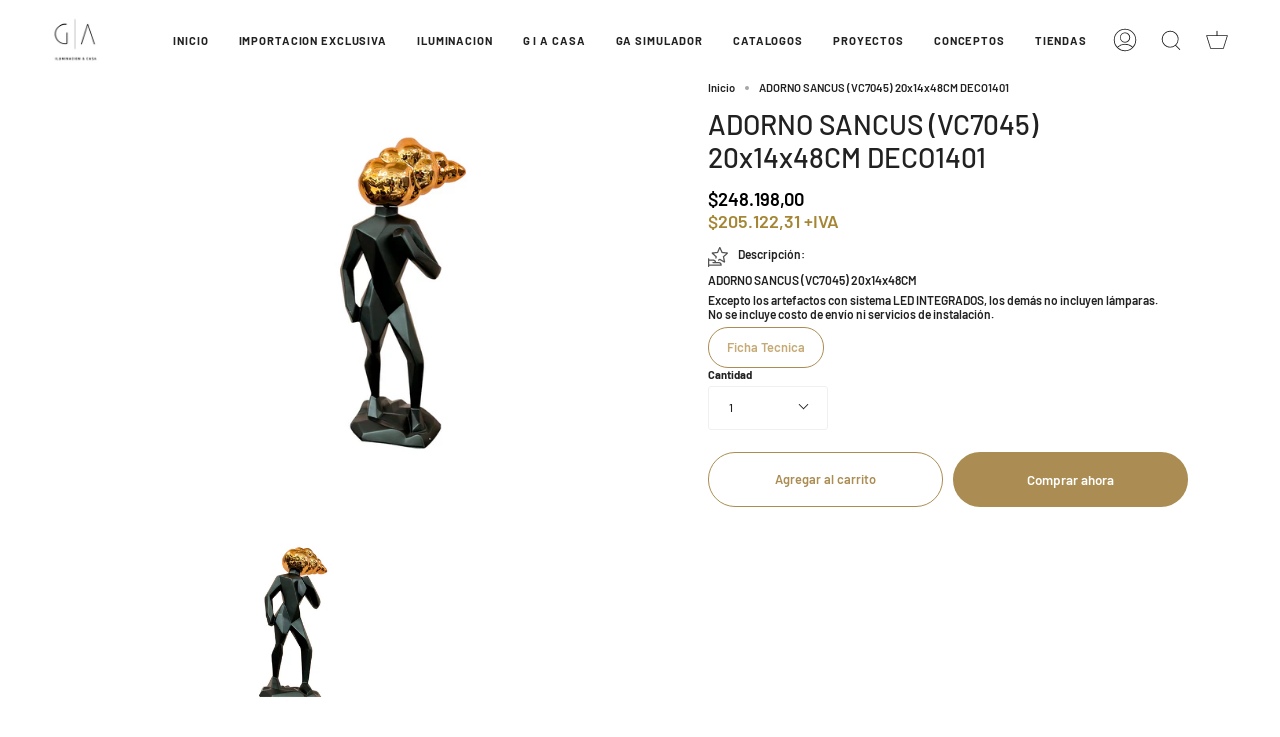

--- FILE ---
content_type: text/html; charset=utf-8
request_url: https://zegsuapps.com/shopify/instagenie/widget?version=1.0.0&shop=gailuminacion.myshopify.com&type=embed
body_size: 75240
content:
if(!window.zegsuJq) {
    /*! jQuery v2.2.4 | (c) jQuery Foundation | jquery.org/license */
    !function(a,b){"object"==typeof module&&"object"==typeof module.exports?module.exports=a.document?b(a,!0):function(a){if(!a.document)throw new Error("jQuery requires a window with a document");return b(a)}:b(a)}("undefined"!=typeof window?window:this,function(a,b){var c=[],d=a.document,e=c.slice,f=c.concat,g=c.push,h=c.indexOf,i={},j=i.toString,k=i.hasOwnProperty,l={},m="2.2.4",n=function(a,b){return new n.fn.init(a,b)},o=/^[\s\uFEFF\xA0]+|[\s\uFEFF\xA0]+$/g,p=/^-ms-/,q=/-([\da-z])/gi,r=function(a,b){return b.toUpperCase()};n.fn=n.prototype={jquery:m,constructor:n,selector:"",length:0,toArray:function(){return e.call(this)},get:function(a){return null!=a?0>a?this[a+this.length]:this[a]:e.call(this)},pushStack:function(a){var b=n.merge(this.constructor(),a);return b.prevObject=this,b.context=this.context,b},each:function(a){return n.each(this,a)},map:function(a){return this.pushStack(n.map(this,function(b,c){return a.call(b,c,b)}))},slice:function(){return this.pushStack(e.apply(this,arguments))},first:function(){return this.eq(0)},last:function(){return this.eq(-1)},eq:function(a){var b=this.length,c=+a+(0>a?b:0);return this.pushStack(c>=0&&b>c?[this[c]]:[])},end:function(){return this.prevObject||this.constructor()},push:g,sort:c.sort,splice:c.splice},n.extend=n.fn.extend=function(){var a,b,c,d,e,f,g=arguments[0]||{},h=1,i=arguments.length,j=!1;for("boolean"==typeof g&&(j=g,g=arguments[h]||{},h++),"object"==typeof g||n.isFunction(g)||(g={}),h===i&&(g=this,h--);i>h;h++)if(null!=(a=arguments[h]))for(b in a)c=g[b],d=a[b],g!==d&&(j&&d&&(n.isPlainObject(d)||(e=n.isArray(d)))?(e?(e=!1,f=c&&n.isArray(c)?c:[]):f=c&&n.isPlainObject(c)?c:{},g[b]=n.extend(j,f,d)):void 0!==d&&(g[b]=d));return g},n.extend({expando:"jQuery"+(m+Math.random()).replace(/\D/g,""),isReady:!0,error:function(a){throw new Error(a)},noop:function(){},isFunction:function(a){return"function"===n.type(a)},isArray:Array.isArray,isWindow:function(a){return null!=a&&a===a.window},isNumeric:function(a){var b=a&&a.toString();return!n.isArray(a)&&b-parseFloat(b)+1>=0},isPlainObject:function(a){var b;if("object"!==n.type(a)||a.nodeType||n.isWindow(a))return!1;if(a.constructor&&!k.call(a,"constructor")&&!k.call(a.constructor.prototype||{},"isPrototypeOf"))return!1;for(b in a);return void 0===b||k.call(a,b)},isEmptyObject:function(a){var b;for(b in a)return!1;return!0},type:function(a){return null==a?a+"":"object"==typeof a||"function"==typeof a?i[j.call(a)]||"object":typeof a},globalEval:function(a){var b,c=eval;a=n.trim(a),a&&(1===a.indexOf("use strict")?(b=d.createElement("script"),b.text=a,d.head.appendChild(b).parentNode.removeChild(b)):c(a))},camelCase:function(a){return a.replace(p,"ms-").replace(q,r)},nodeName:function(a,b){return a.nodeName&&a.nodeName.toLowerCase()===b.toLowerCase()},each:function(a,b){var c,d=0;if(s(a)){for(c=a.length;c>d;d++)if(b.call(a[d],d,a[d])===!1)break}else for(d in a)if(b.call(a[d],d,a[d])===!1)break;return a},trim:function(a){return null==a?"":(a+"").replace(o,"")},makeArray:function(a,b){var c=b||[];return null!=a&&(s(Object(a))?n.merge(c,"string"==typeof a?[a]:a):g.call(c,a)),c},inArray:function(a,b,c){return null==b?-1:h.call(b,a,c)},merge:function(a,b){for(var c=+b.length,d=0,e=a.length;c>d;d++)a[e++]=b[d];return a.length=e,a},grep:function(a,b,c){for(var d,e=[],f=0,g=a.length,h=!c;g>f;f++)d=!b(a[f],f),d!==h&&e.push(a[f]);return e},map:function(a,b,c){var d,e,g=0,h=[];if(s(a))for(d=a.length;d>g;g++)e=b(a[g],g,c),null!=e&&h.push(e);else for(g in a)e=b(a[g],g,c),null!=e&&h.push(e);return f.apply([],h)},guid:1,proxy:function(a,b){var c,d,f;return"string"==typeof b&&(c=a[b],b=a,a=c),n.isFunction(a)?(d=e.call(arguments,2),f=function(){return a.apply(b||this,d.concat(e.call(arguments)))},f.guid=a.guid=a.guid||n.guid++,f):void 0},now:Date.now,support:l}),"function"==typeof Symbol&&(n.fn[Symbol.iterator]=c[Symbol.iterator]),n.each("Boolean Number String Function Array Date RegExp Object Error Symbol".split(" "),function(a,b){i["[object "+b+"]"]=b.toLowerCase()});function s(a){var b=!!a&&"length"in a&&a.length,c=n.type(a);return"function"===c||n.isWindow(a)?!1:"array"===c||0===b||"number"==typeof b&&b>0&&b-1 in a}var t=function(a){var b,c,d,e,f,g,h,i,j,k,l,m,n,o,p,q,r,s,t,u="sizzle"+1*new Date,v=a.document,w=0,x=0,y=ga(),z=ga(),A=ga(),B=function(a,b){return a===b&&(l=!0),0},C=1<<31,D={}.hasOwnProperty,E=[],F=E.pop,G=E.push,H=E.push,I=E.slice,J=function(a,b){for(var c=0,d=a.length;d>c;c++)if(a[c]===b)return c;return-1},K="checked|selected|async|autofocus|autoplay|controls|defer|disabled|hidden|ismap|loop|multiple|open|readonly|required|scoped",L="[\\x20\\t\\r\\n\\f]",M="(?:\\\\.|[\\w-]|[^\\x00-\\xa0])+",N="\\["+L+"*("+M+")(?:"+L+"*([*^$|!~]?=)"+L+"*(?:'((?:\\\\.|[^\\\\'])*)'|\"((?:\\\\.|[^\\\\\"])*)\"|("+M+"))|)"+L+"*\\]",O=":("+M+")(?:\\((('((?:\\\\.|[^\\\\'])*)'|\"((?:\\\\.|[^\\\\\"])*)\")|((?:\\\\.|[^\\\\()[\\]]|"+N+")*)|.*)\\)|)",P=new RegExp(L+"+","g"),Q=new RegExp("^"+L+"+|((?:^|[^\\\\])(?:\\\\.)*)"+L+"+$","g"),R=new RegExp("^"+L+"*,"+L+"*"),S=new RegExp("^"+L+"*([>+~]|"+L+")"+L+"*"),T=new RegExp("="+L+"*([^\\]'\"]*?)"+L+"*\\]","g"),U=new RegExp(O),V=new RegExp("^"+M+"$"),W={ID:new RegExp("^#("+M+")"),CLASS:new RegExp("^\\.("+M+")"),TAG:new RegExp("^("+M+"|[*])"),ATTR:new RegExp("^"+N),PSEUDO:new RegExp("^"+O),CHILD:new RegExp("^:(only|first|last|nth|nth-last)-(child|of-type)(?:\\("+L+"*(even|odd|(([+-]|)(\\d*)n|)"+L+"*(?:([+-]|)"+L+"*(\\d+)|))"+L+"*\\)|)","i"),bool:new RegExp("^(?:"+K+")$","i"),needsContext:new RegExp("^"+L+"*[>+~]|:(even|odd|eq|gt|lt|nth|first|last)(?:\\("+L+"*((?:-\\d)?\\d*)"+L+"*\\)|)(?=[^-]|$)","i")},X=/^(?:input|select|textarea|button)$/i,Y=/^h\d$/i,Z=/^[^{]+\{\s*\[native \w/,$=/^(?:#([\w-]+)|(\w+)|\.([\w-]+))$/,_=/[+~]/,aa=/'|\\/g,ba=new RegExp("\\\\([\\da-f]{1,6}"+L+"?|("+L+")|.)","ig"),ca=function(a,b,c){var d="0x"+b-65536;return d!==d||c?b:0>d?String.fromCharCode(d+65536):String.fromCharCode(d>>10|55296,1023&d|56320)},da=function(){m()};try{H.apply(E=I.call(v.childNodes),v.childNodes),E[v.childNodes.length].nodeType}catch(ea){H={apply:E.length?function(a,b){G.apply(a,I.call(b))}:function(a,b){var c=a.length,d=0;while(a[c++]=b[d++]);a.length=c-1}}}function fa(a,b,d,e){var f,h,j,k,l,o,r,s,w=b&&b.ownerDocument,x=b?b.nodeType:9;if(d=d||[],"string"!=typeof a||!a||1!==x&&9!==x&&11!==x)return d;if(!e&&((b?b.ownerDocument||b:v)!==n&&m(b),b=b||n,p)){if(11!==x&&(o=$.exec(a)))if(f=o[1]){if(9===x){if(!(j=b.getElementById(f)))return d;if(j.id===f)return d.push(j),d}else if(w&&(j=w.getElementById(f))&&t(b,j)&&j.id===f)return d.push(j),d}else{if(o[2])return H.apply(d,b.getElementsByTagName(a)),d;if((f=o[3])&&c.getElementsByClassName&&b.getElementsByClassName)return H.apply(d,b.getElementsByClassName(f)),d}if(c.qsa&&!A[a+" "]&&(!q||!q.test(a))){if(1!==x)w=b,s=a;else if("object"!==b.nodeName.toLowerCase()){(k=b.getAttribute("id"))?k=k.replace(aa,"\\$&"):b.setAttribute("id",k=u),r=g(a),h=r.length,l=V.test(k)?"#"+k:"[id='"+k+"']";while(h--)r[h]=l+" "+qa(r[h]);s=r.join(","),w=_.test(a)&&oa(b.parentNode)||b}if(s)try{return H.apply(d,w.querySelectorAll(s)),d}catch(y){}finally{k===u&&b.removeAttribute("id")}}}return i(a.replace(Q,"$1"),b,d,e)}function ga(){var a=[];function b(c,e){return a.push(c+" ")>d.cacheLength&&delete b[a.shift()],b[c+" "]=e}return b}function ha(a){return a[u]=!0,a}function ia(a){var b=n.createElement("div");try{return!!a(b)}catch(c){return!1}finally{b.parentNode&&b.parentNode.removeChild(b),b=null}}function ja(a,b){var c=a.split("|"),e=c.length;while(e--)d.attrHandle[c[e]]=b}function ka(a,b){var c=b&&a,d=c&&1===a.nodeType&&1===b.nodeType&&(~b.sourceIndex||C)-(~a.sourceIndex||C);if(d)return d;if(c)while(c=c.nextSibling)if(c===b)return-1;return a?1:-1}function la(a){return function(b){var c=b.nodeName.toLowerCase();return"input"===c&&b.type===a}}function ma(a){return function(b){var c=b.nodeName.toLowerCase();return("input"===c||"button"===c)&&b.type===a}}function na(a){return ha(function(b){return b=+b,ha(function(c,d){var e,f=a([],c.length,b),g=f.length;while(g--)c[e=f[g]]&&(c[e]=!(d[e]=c[e]))})})}function oa(a){return a&&"undefined"!=typeof a.getElementsByTagName&&a}c=fa.support={},f=fa.isXML=function(a){var b=a&&(a.ownerDocument||a).documentElement;return b?"HTML"!==b.nodeName:!1},m=fa.setDocument=function(a){var b,e,g=a?a.ownerDocument||a:v;return g!==n&&9===g.nodeType&&g.documentElement?(n=g,o=n.documentElement,p=!f(n),(e=n.defaultView)&&e.top!==e&&(e.addEventListener?e.addEventListener("unload",da,!1):e.attachEvent&&e.attachEvent("onunload",da)),c.attributes=ia(function(a){return a.className="i",!a.getAttribute("className")}),c.getElementsByTagName=ia(function(a){return a.appendChild(n.createComment("")),!a.getElementsByTagName("*").length}),c.getElementsByClassName=Z.test(n.getElementsByClassName),c.getById=ia(function(a){return o.appendChild(a).id=u,!n.getElementsByName||!n.getElementsByName(u).length}),c.getById?(d.find.ID=function(a,b){if("undefined"!=typeof b.getElementById&&p){var c=b.getElementById(a);return c?[c]:[]}},d.filter.ID=function(a){var b=a.replace(ba,ca);return function(a){return a.getAttribute("id")===b}}):(delete d.find.ID,d.filter.ID=function(a){var b=a.replace(ba,ca);return function(a){var c="undefined"!=typeof a.getAttributeNode&&a.getAttributeNode("id");return c&&c.value===b}}),d.find.TAG=c.getElementsByTagName?function(a,b){return"undefined"!=typeof b.getElementsByTagName?b.getElementsByTagName(a):c.qsa?b.querySelectorAll(a):void 0}:function(a,b){var c,d=[],e=0,f=b.getElementsByTagName(a);if("*"===a){while(c=f[e++])1===c.nodeType&&d.push(c);return d}return f},d.find.CLASS=c.getElementsByClassName&&function(a,b){return"undefined"!=typeof b.getElementsByClassName&&p?b.getElementsByClassName(a):void 0},r=[],q=[],(c.qsa=Z.test(n.querySelectorAll))&&(ia(function(a){o.appendChild(a).innerHTML="<a id='"+u+"'></a><select id='"+u+"-\r\\' msallowcapture=''><option selected=''></option></select>",a.querySelectorAll("[msallowcapture^='']").length&&q.push("[*^$]="+L+"*(?:''|\"\")"),a.querySelectorAll("[selected]").length||q.push("\\["+L+"*(?:value|"+K+")"),a.querySelectorAll("[id~="+u+"-]").length||q.push("~="),a.querySelectorAll(":checked").length||q.push(":checked"),a.querySelectorAll("a#"+u+"+*").length||q.push(".#.+[+~]")}),ia(function(a){var b=n.createElement("input");b.setAttribute("type","hidden"),a.appendChild(b).setAttribute("name","D"),a.querySelectorAll("[name=d]").length&&q.push("name"+L+"*[*^$|!~]?="),a.querySelectorAll(":enabled").length||q.push(":enabled",":disabled"),a.querySelectorAll("*,:x"),q.push(",.*:")})),(c.matchesSelector=Z.test(s=o.matches||o.webkitMatchesSelector||o.mozMatchesSelector||o.oMatchesSelector||o.msMatchesSelector))&&ia(function(a){c.disconnectedMatch=s.call(a,"div"),s.call(a,"[s!='']:x"),r.push("!=",O)}),q=q.length&&new RegExp(q.join("|")),r=r.length&&new RegExp(r.join("|")),b=Z.test(o.compareDocumentPosition),t=b||Z.test(o.contains)?function(a,b){var c=9===a.nodeType?a.documentElement:a,d=b&&b.parentNode;return a===d||!(!d||1!==d.nodeType||!(c.contains?c.contains(d):a.compareDocumentPosition&&16&a.compareDocumentPosition(d)))}:function(a,b){if(b)while(b=b.parentNode)if(b===a)return!0;return!1},B=b?function(a,b){if(a===b)return l=!0,0;var d=!a.compareDocumentPosition-!b.compareDocumentPosition;return d?d:(d=(a.ownerDocument||a)===(b.ownerDocument||b)?a.compareDocumentPosition(b):1,1&d||!c.sortDetached&&b.compareDocumentPosition(a)===d?a===n||a.ownerDocument===v&&t(v,a)?-1:b===n||b.ownerDocument===v&&t(v,b)?1:k?J(k,a)-J(k,b):0:4&d?-1:1)}:function(a,b){if(a===b)return l=!0,0;var c,d=0,e=a.parentNode,f=b.parentNode,g=[a],h=[b];if(!e||!f)return a===n?-1:b===n?1:e?-1:f?1:k?J(k,a)-J(k,b):0;if(e===f)return ka(a,b);c=a;while(c=c.parentNode)g.unshift(c);c=b;while(c=c.parentNode)h.unshift(c);while(g[d]===h[d])d++;return d?ka(g[d],h[d]):g[d]===v?-1:h[d]===v?1:0},n):n},fa.matches=function(a,b){return fa(a,null,null,b)},fa.matchesSelector=function(a,b){if((a.ownerDocument||a)!==n&&m(a),b=b.replace(T,"='$1']"),c.matchesSelector&&p&&!A[b+" "]&&(!r||!r.test(b))&&(!q||!q.test(b)))try{var d=s.call(a,b);if(d||c.disconnectedMatch||a.document&&11!==a.document.nodeType)return d}catch(e){}return fa(b,n,null,[a]).length>0},fa.contains=function(a,b){return(a.ownerDocument||a)!==n&&m(a),t(a,b)},fa.attr=function(a,b){(a.ownerDocument||a)!==n&&m(a);var e=d.attrHandle[b.toLowerCase()],f=e&&D.call(d.attrHandle,b.toLowerCase())?e(a,b,!p):void 0;return void 0!==f?f:c.attributes||!p?a.getAttribute(b):(f=a.getAttributeNode(b))&&f.specified?f.value:null},fa.error=function(a){throw new Error("Syntax error, unrecognized expression: "+a)},fa.uniqueSort=function(a){var b,d=[],e=0,f=0;if(l=!c.detectDuplicates,k=!c.sortStable&&a.slice(0),a.sort(B),l){while(b=a[f++])b===a[f]&&(e=d.push(f));while(e--)a.splice(d[e],1)}return k=null,a},e=fa.getText=function(a){var b,c="",d=0,f=a.nodeType;if(f){if(1===f||9===f||11===f){if("string"==typeof a.textContent)return a.textContent;for(a=a.firstChild;a;a=a.nextSibling)c+=e(a)}else if(3===f||4===f)return a.nodeValue}else while(b=a[d++])c+=e(b);return c},d=fa.selectors={cacheLength:50,createPseudo:ha,match:W,attrHandle:{},find:{},relative:{">":{dir:"parentNode",first:!0}," ":{dir:"parentNode"},"+":{dir:"previousSibling",first:!0},"~":{dir:"previousSibling"}},preFilter:{ATTR:function(a){return a[1]=a[1].replace(ba,ca),a[3]=(a[3]||a[4]||a[5]||"").replace(ba,ca),"~="===a[2]&&(a[3]=" "+a[3]+" "),a.slice(0,4)},CHILD:function(a){return a[1]=a[1].toLowerCase(),"nth"===a[1].slice(0,3)?(a[3]||fa.error(a[0]),a[4]=+(a[4]?a[5]+(a[6]||1):2*("even"===a[3]||"odd"===a[3])),a[5]=+(a[7]+a[8]||"odd"===a[3])):a[3]&&fa.error(a[0]),a},PSEUDO:function(a){var b,c=!a[6]&&a[2];return W.CHILD.test(a[0])?null:(a[3]?a[2]=a[4]||a[5]||"":c&&U.test(c)&&(b=g(c,!0))&&(b=c.indexOf(")",c.length-b)-c.length)&&(a[0]=a[0].slice(0,b),a[2]=c.slice(0,b)),a.slice(0,3))}},filter:{TAG:function(a){var b=a.replace(ba,ca).toLowerCase();return"*"===a?function(){return!0}:function(a){return a.nodeName&&a.nodeName.toLowerCase()===b}},CLASS:function(a){var b=y[a+" "];return b||(b=new RegExp("(^|"+L+")"+a+"("+L+"|$)"))&&y(a,function(a){return b.test("string"==typeof a.className&&a.className||"undefined"!=typeof a.getAttribute&&a.getAttribute("class")||"")})},ATTR:function(a,b,c){return function(d){var e=fa.attr(d,a);return null==e?"!="===b:b?(e+="","="===b?e===c:"!="===b?e!==c:"^="===b?c&&0===e.indexOf(c):"*="===b?c&&e.indexOf(c)>-1:"$="===b?c&&e.slice(-c.length)===c:"~="===b?(" "+e.replace(P," ")+" ").indexOf(c)>-1:"|="===b?e===c||e.slice(0,c.length+1)===c+"-":!1):!0}},CHILD:function(a,b,c,d,e){var f="nth"!==a.slice(0,3),g="last"!==a.slice(-4),h="of-type"===b;return 1===d&&0===e?function(a){return!!a.parentNode}:function(b,c,i){var j,k,l,m,n,o,p=f!==g?"nextSibling":"previousSibling",q=b.parentNode,r=h&&b.nodeName.toLowerCase(),s=!i&&!h,t=!1;if(q){if(f){while(p){m=b;while(m=m[p])if(h?m.nodeName.toLowerCase()===r:1===m.nodeType)return!1;o=p="only"===a&&!o&&"nextSibling"}return!0}if(o=[g?q.firstChild:q.lastChild],g&&s){m=q,l=m[u]||(m[u]={}),k=l[m.uniqueID]||(l[m.uniqueID]={}),j=k[a]||[],n=j[0]===w&&j[1],t=n&&j[2],m=n&&q.childNodes[n];while(m=++n&&m&&m[p]||(t=n=0)||o.pop())if(1===m.nodeType&&++t&&m===b){k[a]=[w,n,t];break}}else if(s&&(m=b,l=m[u]||(m[u]={}),k=l[m.uniqueID]||(l[m.uniqueID]={}),j=k[a]||[],n=j[0]===w&&j[1],t=n),t===!1)while(m=++n&&m&&m[p]||(t=n=0)||o.pop())if((h?m.nodeName.toLowerCase()===r:1===m.nodeType)&&++t&&(s&&(l=m[u]||(m[u]={}),k=l[m.uniqueID]||(l[m.uniqueID]={}),k[a]=[w,t]),m===b))break;return t-=e,t===d||t%d===0&&t/d>=0}}},PSEUDO:function(a,b){var c,e=d.pseudos[a]||d.setFilters[a.toLowerCase()]||fa.error("unsupported pseudo: "+a);return e[u]?e(b):e.length>1?(c=[a,a,"",b],d.setFilters.hasOwnProperty(a.toLowerCase())?ha(function(a,c){var d,f=e(a,b),g=f.length;while(g--)d=J(a,f[g]),a[d]=!(c[d]=f[g])}):function(a){return e(a,0,c)}):e}},pseudos:{not:ha(function(a){var b=[],c=[],d=h(a.replace(Q,"$1"));return d[u]?ha(function(a,b,c,e){var f,g=d(a,null,e,[]),h=a.length;while(h--)(f=g[h])&&(a[h]=!(b[h]=f))}):function(a,e,f){return b[0]=a,d(b,null,f,c),b[0]=null,!c.pop()}}),has:ha(function(a){return function(b){return fa(a,b).length>0}}),contains:ha(function(a){return a=a.replace(ba,ca),function(b){return(b.textContent||b.innerText||e(b)).indexOf(a)>-1}}),lang:ha(function(a){return V.test(a||"")||fa.error("unsupported lang: "+a),a=a.replace(ba,ca).toLowerCase(),function(b){var c;do if(c=p?b.lang:b.getAttribute("xml:lang")||b.getAttribute("lang"))return c=c.toLowerCase(),c===a||0===c.indexOf(a+"-");while((b=b.parentNode)&&1===b.nodeType);return!1}}),target:function(b){var c=a.location&&a.location.hash;return c&&c.slice(1)===b.id},root:function(a){return a===o},focus:function(a){return a===n.activeElement&&(!n.hasFocus||n.hasFocus())&&!!(a.type||a.href||~a.tabIndex)},enabled:function(a){return a.disabled===!1},disabled:function(a){return a.disabled===!0},checked:function(a){var b=a.nodeName.toLowerCase();return"input"===b&&!!a.checked||"option"===b&&!!a.selected},selected:function(a){return a.parentNode&&a.parentNode.selectedIndex,a.selected===!0},empty:function(a){for(a=a.firstChild;a;a=a.nextSibling)if(a.nodeType<6)return!1;return!0},parent:function(a){return!d.pseudos.empty(a)},header:function(a){return Y.test(a.nodeName)},input:function(a){return X.test(a.nodeName)},button:function(a){var b=a.nodeName.toLowerCase();return"input"===b&&"button"===a.type||"button"===b},text:function(a){var b;return"input"===a.nodeName.toLowerCase()&&"text"===a.type&&(null==(b=a.getAttribute("type"))||"text"===b.toLowerCase())},first:na(function(){return[0]}),last:na(function(a,b){return[b-1]}),eq:na(function(a,b,c){return[0>c?c+b:c]}),even:na(function(a,b){for(var c=0;b>c;c+=2)a.push(c);return a}),odd:na(function(a,b){for(var c=1;b>c;c+=2)a.push(c);return a}),lt:na(function(a,b,c){for(var d=0>c?c+b:c;--d>=0;)a.push(d);return a}),gt:na(function(a,b,c){for(var d=0>c?c+b:c;++d<b;)a.push(d);return a})}},d.pseudos.nth=d.pseudos.eq;for(b in{radio:!0,checkbox:!0,file:!0,password:!0,image:!0})d.pseudos[b]=la(b);for(b in{submit:!0,reset:!0})d.pseudos[b]=ma(b);function pa(){}pa.prototype=d.filters=d.pseudos,d.setFilters=new pa,g=fa.tokenize=function(a,b){var c,e,f,g,h,i,j,k=z[a+" "];if(k)return b?0:k.slice(0);h=a,i=[],j=d.preFilter;while(h){c&&!(e=R.exec(h))||(e&&(h=h.slice(e[0].length)||h),i.push(f=[])),c=!1,(e=S.exec(h))&&(c=e.shift(),f.push({value:c,type:e[0].replace(Q," ")}),h=h.slice(c.length));for(g in d.filter)!(e=W[g].exec(h))||j[g]&&!(e=j[g](e))||(c=e.shift(),f.push({value:c,type:g,matches:e}),h=h.slice(c.length));if(!c)break}return b?h.length:h?fa.error(a):z(a,i).slice(0)};function qa(a){for(var b=0,c=a.length,d="";c>b;b++)d+=a[b].value;return d}function ra(a,b,c){var d=b.dir,e=c&&"parentNode"===d,f=x++;return b.first?function(b,c,f){while(b=b[d])if(1===b.nodeType||e)return a(b,c,f)}:function(b,c,g){var h,i,j,k=[w,f];if(g){while(b=b[d])if((1===b.nodeType||e)&&a(b,c,g))return!0}else while(b=b[d])if(1===b.nodeType||e){if(j=b[u]||(b[u]={}),i=j[b.uniqueID]||(j[b.uniqueID]={}),(h=i[d])&&h[0]===w&&h[1]===f)return k[2]=h[2];if(i[d]=k,k[2]=a(b,c,g))return!0}}}function sa(a){return a.length>1?function(b,c,d){var e=a.length;while(e--)if(!a[e](b,c,d))return!1;return!0}:a[0]}function ta(a,b,c){for(var d=0,e=b.length;e>d;d++)fa(a,b[d],c);return c}function ua(a,b,c,d,e){for(var f,g=[],h=0,i=a.length,j=null!=b;i>h;h++)(f=a[h])&&(c&&!c(f,d,e)||(g.push(f),j&&b.push(h)));return g}function va(a,b,c,d,e,f){return d&&!d[u]&&(d=va(d)),e&&!e[u]&&(e=va(e,f)),ha(function(f,g,h,i){var j,k,l,m=[],n=[],o=g.length,p=f||ta(b||"*",h.nodeType?[h]:h,[]),q=!a||!f&&b?p:ua(p,m,a,h,i),r=c?e||(f?a:o||d)?[]:g:q;if(c&&c(q,r,h,i),d){j=ua(r,n),d(j,[],h,i),k=j.length;while(k--)(l=j[k])&&(r[n[k]]=!(q[n[k]]=l))}if(f){if(e||a){if(e){j=[],k=r.length;while(k--)(l=r[k])&&j.push(q[k]=l);e(null,r=[],j,i)}k=r.length;while(k--)(l=r[k])&&(j=e?J(f,l):m[k])>-1&&(f[j]=!(g[j]=l))}}else r=ua(r===g?r.splice(o,r.length):r),e?e(null,g,r,i):H.apply(g,r)})}function wa(a){for(var b,c,e,f=a.length,g=d.relative[a[0].type],h=g||d.relative[" "],i=g?1:0,k=ra(function(a){return a===b},h,!0),l=ra(function(a){return J(b,a)>-1},h,!0),m=[function(a,c,d){var e=!g&&(d||c!==j)||((b=c).nodeType?k(a,c,d):l(a,c,d));return b=null,e}];f>i;i++)if(c=d.relative[a[i].type])m=[ra(sa(m),c)];else{if(c=d.filter[a[i].type].apply(null,a[i].matches),c[u]){for(e=++i;f>e;e++)if(d.relative[a[e].type])break;return va(i>1&&sa(m),i>1&&qa(a.slice(0,i-1).concat({value:" "===a[i-2].type?"*":""})).replace(Q,"$1"),c,e>i&&wa(a.slice(i,e)),f>e&&wa(a=a.slice(e)),f>e&&qa(a))}m.push(c)}return sa(m)}function xa(a,b){var c=b.length>0,e=a.length>0,f=function(f,g,h,i,k){var l,o,q,r=0,s="0",t=f&&[],u=[],v=j,x=f||e&&d.find.TAG("*",k),y=w+=null==v?1:Math.random()||.1,z=x.length;for(k&&(j=g===n||g||k);s!==z&&null!=(l=x[s]);s++){if(e&&l){o=0,g||l.ownerDocument===n||(m(l),h=!p);while(q=a[o++])if(q(l,g||n,h)){i.push(l);break}k&&(w=y)}c&&((l=!q&&l)&&r--,f&&t.push(l))}if(r+=s,c&&s!==r){o=0;while(q=b[o++])q(t,u,g,h);if(f){if(r>0)while(s--)t[s]||u[s]||(u[s]=F.call(i));u=ua(u)}H.apply(i,u),k&&!f&&u.length>0&&r+b.length>1&&fa.uniqueSort(i)}return k&&(w=y,j=v),t};return c?ha(f):f}return h=fa.compile=function(a,b){var c,d=[],e=[],f=A[a+" "];if(!f){b||(b=g(a)),c=b.length;while(c--)f=wa(b[c]),f[u]?d.push(f):e.push(f);f=A(a,xa(e,d)),f.selector=a}return f},i=fa.select=function(a,b,e,f){var i,j,k,l,m,n="function"==typeof a&&a,o=!f&&g(a=n.selector||a);if(e=e||[],1===o.length){if(j=o[0]=o[0].slice(0),j.length>2&&"ID"===(k=j[0]).type&&c.getById&&9===b.nodeType&&p&&d.relative[j[1].type]){if(b=(d.find.ID(k.matches[0].replace(ba,ca),b)||[])[0],!b)return e;n&&(b=b.parentNode),a=a.slice(j.shift().value.length)}i=W.needsContext.test(a)?0:j.length;while(i--){if(k=j[i],d.relative[l=k.type])break;if((m=d.find[l])&&(f=m(k.matches[0].replace(ba,ca),_.test(j[0].type)&&oa(b.parentNode)||b))){if(j.splice(i,1),a=f.length&&qa(j),!a)return H.apply(e,f),e;break}}}return(n||h(a,o))(f,b,!p,e,!b||_.test(a)&&oa(b.parentNode)||b),e},c.sortStable=u.split("").sort(B).join("")===u,c.detectDuplicates=!!l,m(),c.sortDetached=ia(function(a){return 1&a.compareDocumentPosition(n.createElement("div"))}),ia(function(a){return a.innerHTML="<a href='#'></a>","#"===a.firstChild.getAttribute("href")})||ja("type|href|height|width",function(a,b,c){return c?void 0:a.getAttribute(b,"type"===b.toLowerCase()?1:2)}),c.attributes&&ia(function(a){return a.innerHTML="<input/>",a.firstChild.setAttribute("value",""),""===a.firstChild.getAttribute("value")})||ja("value",function(a,b,c){return c||"input"!==a.nodeName.toLowerCase()?void 0:a.defaultValue}),ia(function(a){return null==a.getAttribute("disabled")})||ja(K,function(a,b,c){var d;return c?void 0:a[b]===!0?b.toLowerCase():(d=a.getAttributeNode(b))&&d.specified?d.value:null}),fa}(a);n.find=t,n.expr=t.selectors,n.expr[":"]=n.expr.pseudos,n.uniqueSort=n.unique=t.uniqueSort,n.text=t.getText,n.isXMLDoc=t.isXML,n.contains=t.contains;var u=function(a,b,c){var d=[],e=void 0!==c;while((a=a[b])&&9!==a.nodeType)if(1===a.nodeType){if(e&&n(a).is(c))break;d.push(a)}return d},v=function(a,b){for(var c=[];a;a=a.nextSibling)1===a.nodeType&&a!==b&&c.push(a);return c},w=n.expr.match.needsContext,x=/^<([\w-]+)\s*\/?>(?:<\/\1>|)$/,y=/^.[^:#\[\.,]*$/;function z(a,b,c){if(n.isFunction(b))return n.grep(a,function(a,d){return!!b.call(a,d,a)!==c});if(b.nodeType)return n.grep(a,function(a){return a===b!==c});if("string"==typeof b){if(y.test(b))return n.filter(b,a,c);b=n.filter(b,a)}return n.grep(a,function(a){return h.call(b,a)>-1!==c})}n.filter=function(a,b,c){var d=b[0];return c&&(a=":not("+a+")"),1===b.length&&1===d.nodeType?n.find.matchesSelector(d,a)?[d]:[]:n.find.matches(a,n.grep(b,function(a){return 1===a.nodeType}))},n.fn.extend({find:function(a){var b,c=this.length,d=[],e=this;if("string"!=typeof a)return this.pushStack(n(a).filter(function(){for(b=0;c>b;b++)if(n.contains(e[b],this))return!0}));for(b=0;c>b;b++)n.find(a,e[b],d);return d=this.pushStack(c>1?n.unique(d):d),d.selector=this.selector?this.selector+" "+a:a,d},filter:function(a){return this.pushStack(z(this,a||[],!1))},not:function(a){return this.pushStack(z(this,a||[],!0))},is:function(a){return!!z(this,"string"==typeof a&&w.test(a)?n(a):a||[],!1).length}});var A,B=/^(?:\s*(<[\w\W]+>)[^>]*|#([\w-]*))$/,C=n.fn.init=function(a,b,c){var e,f;if(!a)return this;if(c=c||A,"string"==typeof a){if(e="<"===a[0]&&">"===a[a.length-1]&&a.length>=3?[null,a,null]:B.exec(a),!e||!e[1]&&b)return!b||b.jquery?(b||c).find(a):this.constructor(b).find(a);if(e[1]){if(b=b instanceof n?b[0]:b,n.merge(this,n.parseHTML(e[1],b&&b.nodeType?b.ownerDocument||b:d,!0)),x.test(e[1])&&n.isPlainObject(b))for(e in b)n.isFunction(this[e])?this[e](b[e]):this.attr(e,b[e]);return this}return f=d.getElementById(e[2]),f&&f.parentNode&&(this.length=1,this[0]=f),this.context=d,this.selector=a,this}return a.nodeType?(this.context=this[0]=a,this.length=1,this):n.isFunction(a)?void 0!==c.ready?c.ready(a):a(n):(void 0!==a.selector&&(this.selector=a.selector,this.context=a.context),n.makeArray(a,this))};C.prototype=n.fn,A=n(d);var D=/^(?:parents|prev(?:Until|All))/,E={children:!0,contents:!0,next:!0,prev:!0};n.fn.extend({has:function(a){var b=n(a,this),c=b.length;return this.filter(function(){for(var a=0;c>a;a++)if(n.contains(this,b[a]))return!0})},closest:function(a,b){for(var c,d=0,e=this.length,f=[],g=w.test(a)||"string"!=typeof a?n(a,b||this.context):0;e>d;d++)for(c=this[d];c&&c!==b;c=c.parentNode)if(c.nodeType<11&&(g?g.index(c)>-1:1===c.nodeType&&n.find.matchesSelector(c,a))){f.push(c);break}return this.pushStack(f.length>1?n.uniqueSort(f):f)},index:function(a){return a?"string"==typeof a?h.call(n(a),this[0]):h.call(this,a.jquery?a[0]:a):this[0]&&this[0].parentNode?this.first().prevAll().length:-1},add:function(a,b){return this.pushStack(n.uniqueSort(n.merge(this.get(),n(a,b))))},addBack:function(a){return this.add(null==a?this.prevObject:this.prevObject.filter(a))}});function F(a,b){while((a=a[b])&&1!==a.nodeType);return a}n.each({parent:function(a){var b=a.parentNode;return b&&11!==b.nodeType?b:null},parents:function(a){return u(a,"parentNode")},parentsUntil:function(a,b,c){return u(a,"parentNode",c)},next:function(a){return F(a,"nextSibling")},prev:function(a){return F(a,"previousSibling")},nextAll:function(a){return u(a,"nextSibling")},prevAll:function(a){return u(a,"previousSibling")},nextUntil:function(a,b,c){return u(a,"nextSibling",c)},prevUntil:function(a,b,c){return u(a,"previousSibling",c)},siblings:function(a){return v((a.parentNode||{}).firstChild,a)},children:function(a){return v(a.firstChild)},contents:function(a){return a.contentDocument||n.merge([],a.childNodes)}},function(a,b){n.fn[a]=function(c,d){var e=n.map(this,b,c);return"Until"!==a.slice(-5)&&(d=c),d&&"string"==typeof d&&(e=n.filter(d,e)),this.length>1&&(E[a]||n.uniqueSort(e),D.test(a)&&e.reverse()),this.pushStack(e)}});var G=/\S+/g;function H(a){var b={};return n.each(a.match(G)||[],function(a,c){b[c]=!0}),b}n.Callbacks=function(a){a="string"==typeof a?H(a):n.extend({},a);var b,c,d,e,f=[],g=[],h=-1,i=function(){for(e=a.once,d=b=!0;g.length;h=-1){c=g.shift();while(++h<f.length)f[h].apply(c[0],c[1])===!1&&a.stopOnFalse&&(h=f.length,c=!1)}a.memory||(c=!1),b=!1,e&&(f=c?[]:"")},j={add:function(){return f&&(c&&!b&&(h=f.length-1,g.push(c)),function d(b){n.each(b,function(b,c){n.isFunction(c)?a.unique&&j.has(c)||f.push(c):c&&c.length&&"string"!==n.type(c)&&d(c)})}(arguments),c&&!b&&i()),this},remove:function(){return n.each(arguments,function(a,b){var c;while((c=n.inArray(b,f,c))>-1)f.splice(c,1),h>=c&&h--}),this},has:function(a){return a?n.inArray(a,f)>-1:f.length>0},empty:function(){return f&&(f=[]),this},disable:function(){return e=g=[],f=c="",this},disabled:function(){return!f},lock:function(){return e=g=[],c||(f=c=""),this},locked:function(){return!!e},fireWith:function(a,c){return e||(c=c||[],c=[a,c.slice?c.slice():c],g.push(c),b||i()),this},fire:function(){return j.fireWith(this,arguments),this},fired:function(){return!!d}};return j},n.extend({Deferred:function(a){var b=[["resolve","done",n.Callbacks("once memory"),"resolved"],["reject","fail",n.Callbacks("once memory"),"rejected"],["notify","progress",n.Callbacks("memory")]],c="pending",d={state:function(){return c},always:function(){return e.done(arguments).fail(arguments),this},then:function(){var a=arguments;return n.Deferred(function(c){n.each(b,function(b,f){var g=n.isFunction(a[b])&&a[b];e[f[1]](function(){var a=g&&g.apply(this,arguments);a&&n.isFunction(a.promise)?a.promise().progress(c.notify).done(c.resolve).fail(c.reject):c[f[0]+"With"](this===d?c.promise():this,g?[a]:arguments)})}),a=null}).promise()},promise:function(a){return null!=a?n.extend(a,d):d}},e={};return d.pipe=d.then,n.each(b,function(a,f){var g=f[2],h=f[3];d[f[1]]=g.add,h&&g.add(function(){c=h},b[1^a][2].disable,b[2][2].lock),e[f[0]]=function(){return e[f[0]+"With"](this===e?d:this,arguments),this},e[f[0]+"With"]=g.fireWith}),d.promise(e),a&&a.call(e,e),e},when:function(a){var b=0,c=e.call(arguments),d=c.length,f=1!==d||a&&n.isFunction(a.promise)?d:0,g=1===f?a:n.Deferred(),h=function(a,b,c){return function(d){b[a]=this,c[a]=arguments.length>1?e.call(arguments):d,c===i?g.notifyWith(b,c):--f||g.resolveWith(b,c)}},i,j,k;if(d>1)for(i=new Array(d),j=new Array(d),k=new Array(d);d>b;b++)c[b]&&n.isFunction(c[b].promise)?c[b].promise().progress(h(b,j,i)).done(h(b,k,c)).fail(g.reject):--f;return f||g.resolveWith(k,c),g.promise()}});var I;n.fn.ready=function(a){return n.ready.promise().done(a),this},n.extend({isReady:!1,readyWait:1,holdReady:function(a){a?n.readyWait++:n.ready(!0)},ready:function(a){(a===!0?--n.readyWait:n.isReady)||(n.isReady=!0,a!==!0&&--n.readyWait>0||(I.resolveWith(d,[n]),n.fn.triggerHandler&&(n(d).triggerHandler("ready"),n(d).off("ready"))))}});function J(){d.removeEventListener("DOMContentLoaded",J),a.removeEventListener("load",J),n.ready()}n.ready.promise=function(b){return I||(I=n.Deferred(),"complete"===d.readyState||"loading"!==d.readyState&&!d.documentElement.doScroll?a.setTimeout(n.ready):(d.addEventListener("DOMContentLoaded",J),a.addEventListener("load",J))),I.promise(b)},n.ready.promise();var K=function(a,b,c,d,e,f,g){var h=0,i=a.length,j=null==c;if("object"===n.type(c)){e=!0;for(h in c)K(a,b,h,c[h],!0,f,g)}else if(void 0!==d&&(e=!0,n.isFunction(d)||(g=!0),j&&(g?(b.call(a,d),b=null):(j=b,b=function(a,b,c){return j.call(n(a),c)})),b))for(;i>h;h++)b(a[h],c,g?d:d.call(a[h],h,b(a[h],c)));return e?a:j?b.call(a):i?b(a[0],c):f},L=function(a){return 1===a.nodeType||9===a.nodeType||!+a.nodeType};function M(){this.expando=n.expando+M.uid++}M.uid=1,M.prototype={register:function(a,b){var c=b||{};return a.nodeType?a[this.expando]=c:Object.defineProperty(a,this.expando,{value:c,writable:!0,configurable:!0}),a[this.expando]},cache:function(a){if(!L(a))return{};var b=a[this.expando];return b||(b={},L(a)&&(a.nodeType?a[this.expando]=b:Object.defineProperty(a,this.expando,{value:b,configurable:!0}))),b},set:function(a,b,c){var d,e=this.cache(a);if("string"==typeof b)e[b]=c;else for(d in b)e[d]=b[d];return e},get:function(a,b){return void 0===b?this.cache(a):a[this.expando]&&a[this.expando][b]},access:function(a,b,c){var d;return void 0===b||b&&"string"==typeof b&&void 0===c?(d=this.get(a,b),void 0!==d?d:this.get(a,n.camelCase(b))):(this.set(a,b,c),void 0!==c?c:b)},remove:function(a,b){var c,d,e,f=a[this.expando];if(void 0!==f){if(void 0===b)this.register(a);else{n.isArray(b)?d=b.concat(b.map(n.camelCase)):(e=n.camelCase(b),b in f?d=[b,e]:(d=e,d=d in f?[d]:d.match(G)||[])),c=d.length;while(c--)delete f[d[c]]}(void 0===b||n.isEmptyObject(f))&&(a.nodeType?a[this.expando]=void 0:delete a[this.expando])}},hasData:function(a){var b=a[this.expando];return void 0!==b&&!n.isEmptyObject(b)}};var N=new M,O=new M,P=/^(?:\{[\w\W]*\}|\[[\w\W]*\])$/,Q=/[A-Z]/g;function R(a,b,c){var d;if(void 0===c&&1===a.nodeType)if(d="data-"+b.replace(Q,"-$&").toLowerCase(),c=a.getAttribute(d),"string"==typeof c){try{c="true"===c?!0:"false"===c?!1:"null"===c?null:+c+""===c?+c:P.test(c)?n.parseJSON(c):c;
    }catch(e){}O.set(a,b,c)}else c=void 0;return c}n.extend({hasData:function(a){return O.hasData(a)||N.hasData(a)},data:function(a,b,c){return O.access(a,b,c)},removeData:function(a,b){O.remove(a,b)},_data:function(a,b,c){return N.access(a,b,c)},_removeData:function(a,b){N.remove(a,b)}}),n.fn.extend({data:function(a,b){var c,d,e,f=this[0],g=f&&f.attributes;if(void 0===a){if(this.length&&(e=O.get(f),1===f.nodeType&&!N.get(f,"hasDataAttrs"))){c=g.length;while(c--)g[c]&&(d=g[c].name,0===d.indexOf("data-")&&(d=n.camelCase(d.slice(5)),R(f,d,e[d])));N.set(f,"hasDataAttrs",!0)}return e}return"object"==typeof a?this.each(function(){O.set(this,a)}):K(this,function(b){var c,d;if(f&&void 0===b){if(c=O.get(f,a)||O.get(f,a.replace(Q,"-$&").toLowerCase()),void 0!==c)return c;if(d=n.camelCase(a),c=O.get(f,d),void 0!==c)return c;if(c=R(f,d,void 0),void 0!==c)return c}else d=n.camelCase(a),this.each(function(){var c=O.get(this,d);O.set(this,d,b),a.indexOf("-")>-1&&void 0!==c&&O.set(this,a,b)})},null,b,arguments.length>1,null,!0)},removeData:function(a){return this.each(function(){O.remove(this,a)})}}),n.extend({queue:function(a,b,c){var d;return a?(b=(b||"fx")+"queue",d=N.get(a,b),c&&(!d||n.isArray(c)?d=N.access(a,b,n.makeArray(c)):d.push(c)),d||[]):void 0},dequeue:function(a,b){b=b||"fx";var c=n.queue(a,b),d=c.length,e=c.shift(),f=n._queueHooks(a,b),g=function(){n.dequeue(a,b)};"inprogress"===e&&(e=c.shift(),d--),e&&("fx"===b&&c.unshift("inprogress"),delete f.stop,e.call(a,g,f)),!d&&f&&f.empty.fire()},_queueHooks:function(a,b){var c=b+"queueHooks";return N.get(a,c)||N.access(a,c,{empty:n.Callbacks("once memory").add(function(){N.remove(a,[b+"queue",c])})})}}),n.fn.extend({queue:function(a,b){var c=2;return"string"!=typeof a&&(b=a,a="fx",c--),arguments.length<c?n.queue(this[0],a):void 0===b?this:this.each(function(){var c=n.queue(this,a,b);n._queueHooks(this,a),"fx"===a&&"inprogress"!==c[0]&&n.dequeue(this,a)})},dequeue:function(a){return this.each(function(){n.dequeue(this,a)})},clearQueue:function(a){return this.queue(a||"fx",[])},promise:function(a,b){var c,d=1,e=n.Deferred(),f=this,g=this.length,h=function(){--d||e.resolveWith(f,[f])};"string"!=typeof a&&(b=a,a=void 0),a=a||"fx";while(g--)c=N.get(f[g],a+"queueHooks"),c&&c.empty&&(d++,c.empty.add(h));return h(),e.promise(b)}});var S=/[+-]?(?:\d*\.|)\d+(?:[eE][+-]?\d+|)/.source,T=new RegExp("^(?:([+-])=|)("+S+")([a-z%]*)$","i"),U=["Top","Right","Bottom","Left"],V=function(a,b){return a=b||a,"none"===n.css(a,"display")||!n.contains(a.ownerDocument,a)};function W(a,b,c,d){var e,f=1,g=20,h=d?function(){return d.cur()}:function(){return n.css(a,b,"")},i=h(),j=c&&c[3]||(n.cssNumber[b]?"":"px"),k=(n.cssNumber[b]||"px"!==j&&+i)&&T.exec(n.css(a,b));if(k&&k[3]!==j){j=j||k[3],c=c||[],k=+i||1;do f=f||".5",k/=f,n.style(a,b,k+j);while(f!==(f=h()/i)&&1!==f&&--g)}return c&&(k=+k||+i||0,e=c[1]?k+(c[1]+1)*c[2]:+c[2],d&&(d.unit=j,d.start=k,d.end=e)),e}var X=/^(?:checkbox|radio)$/i,Y=/<([\w:-]+)/,Z=/^$|\/(?:java|ecma)script/i,$={option:[1,"<select multiple='multiple'>","</select>"],thead:[1,"<table>","</table>"],col:[2,"<table><colgroup>","</colgroup></table>"],tr:[2,"<table><tbody>","</tbody></table>"],td:[3,"<table><tbody><tr>","</tr></tbody></table>"],_default:[0,"",""]};$.optgroup=$.option,$.tbody=$.tfoot=$.colgroup=$.caption=$.thead,$.th=$.td;function _(a,b){var c="undefined"!=typeof a.getElementsByTagName?a.getElementsByTagName(b||"*"):"undefined"!=typeof a.querySelectorAll?a.querySelectorAll(b||"*"):[];return void 0===b||b&&n.nodeName(a,b)?n.merge([a],c):c}function aa(a,b){for(var c=0,d=a.length;d>c;c++)N.set(a[c],"globalEval",!b||N.get(b[c],"globalEval"))}var ba=/<|&#?\w+;/;function ca(a,b,c,d,e){for(var f,g,h,i,j,k,l=b.createDocumentFragment(),m=[],o=0,p=a.length;p>o;o++)if(f=a[o],f||0===f)if("object"===n.type(f))n.merge(m,f.nodeType?[f]:f);else if(ba.test(f)){g=g||l.appendChild(b.createElement("div")),h=(Y.exec(f)||["",""])[1].toLowerCase(),i=$[h]||$._default,g.innerHTML=i[1]+n.htmlPrefilter(f)+i[2],k=i[0];while(k--)g=g.lastChild;n.merge(m,g.childNodes),g=l.firstChild,g.textContent=""}else m.push(b.createTextNode(f));l.textContent="",o=0;while(f=m[o++])if(d&&n.inArray(f,d)>-1)e&&e.push(f);else if(j=n.contains(f.ownerDocument,f),g=_(l.appendChild(f),"script"),j&&aa(g),c){k=0;while(f=g[k++])Z.test(f.type||"")&&c.push(f)}return l}!function(){var a=d.createDocumentFragment(),b=a.appendChild(d.createElement("div")),c=d.createElement("input");c.setAttribute("type","radio"),c.setAttribute("checked","checked"),c.setAttribute("name","t"),b.appendChild(c),l.checkClone=b.cloneNode(!0).cloneNode(!0).lastChild.checked,b.innerHTML="<textarea>x</textarea>",l.noCloneChecked=!!b.cloneNode(!0).lastChild.defaultValue}();var da=/^key/,ea=/^(?:mouse|pointer|contextmenu|drag|drop)|click/,fa=/^([^.]*)(?:\.(.+)|)/;function ga(){return!0}function ha(){return!1}function ia(){try{return d.activeElement}catch(a){}}function ja(a,b,c,d,e,f){var g,h;if("object"==typeof b){"string"!=typeof c&&(d=d||c,c=void 0);for(h in b)ja(a,h,c,d,b[h],f);return a}if(null==d&&null==e?(e=c,d=c=void 0):null==e&&("string"==typeof c?(e=d,d=void 0):(e=d,d=c,c=void 0)),e===!1)e=ha;else if(!e)return a;return 1===f&&(g=e,e=function(a){return n().off(a),g.apply(this,arguments)},e.guid=g.guid||(g.guid=n.guid++)),a.each(function(){n.event.add(this,b,e,d,c)})}n.event={global:{},add:function(a,b,c,d,e){var f,g,h,i,j,k,l,m,o,p,q,r=N.get(a);if(r){c.handler&&(f=c,c=f.handler,e=f.selector),c.guid||(c.guid=n.guid++),(i=r.events)||(i=r.events={}),(g=r.handle)||(g=r.handle=function(b){return"undefined"!=typeof n&&n.event.triggered!==b.type?n.event.dispatch.apply(a,arguments):void 0}),b=(b||"").match(G)||[""],j=b.length;while(j--)h=fa.exec(b[j])||[],o=q=h[1],p=(h[2]||"").split(".").sort(),o&&(l=n.event.special[o]||{},o=(e?l.delegateType:l.bindType)||o,l=n.event.special[o]||{},k=n.extend({type:o,origType:q,data:d,handler:c,guid:c.guid,selector:e,needsContext:e&&n.expr.match.needsContext.test(e),namespace:p.join(".")},f),(m=i[o])||(m=i[o]=[],m.delegateCount=0,l.setup&&l.setup.call(a,d,p,g)!==!1||a.addEventListener&&a.addEventListener(o,g)),l.add&&(l.add.call(a,k),k.handler.guid||(k.handler.guid=c.guid)),e?m.splice(m.delegateCount++,0,k):m.push(k),n.event.global[o]=!0)}},remove:function(a,b,c,d,e){var f,g,h,i,j,k,l,m,o,p,q,r=N.hasData(a)&&N.get(a);if(r&&(i=r.events)){b=(b||"").match(G)||[""],j=b.length;while(j--)if(h=fa.exec(b[j])||[],o=q=h[1],p=(h[2]||"").split(".").sort(),o){l=n.event.special[o]||{},o=(d?l.delegateType:l.bindType)||o,m=i[o]||[],h=h[2]&&new RegExp("(^|\\.)"+p.join("\\.(?:.*\\.|)")+"(\\.|$)"),g=f=m.length;while(f--)k=m[f],!e&&q!==k.origType||c&&c.guid!==k.guid||h&&!h.test(k.namespace)||d&&d!==k.selector&&("**"!==d||!k.selector)||(m.splice(f,1),k.selector&&m.delegateCount--,l.remove&&l.remove.call(a,k));g&&!m.length&&(l.teardown&&l.teardown.call(a,p,r.handle)!==!1||n.removeEvent(a,o,r.handle),delete i[o])}else for(o in i)n.event.remove(a,o+b[j],c,d,!0);n.isEmptyObject(i)&&N.remove(a,"handle events")}},dispatch:function(a){a=n.event.fix(a);var b,c,d,f,g,h=[],i=e.call(arguments),j=(N.get(this,"events")||{})[a.type]||[],k=n.event.special[a.type]||{};if(i[0]=a,a.delegateTarget=this,!k.preDispatch||k.preDispatch.call(this,a)!==!1){h=n.event.handlers.call(this,a,j),b=0;while((f=h[b++])&&!a.isPropagationStopped()){a.currentTarget=f.elem,c=0;while((g=f.handlers[c++])&&!a.isImmediatePropagationStopped())a.rnamespace&&!a.rnamespace.test(g.namespace)||(a.handleObj=g,a.data=g.data,d=((n.event.special[g.origType]||{}).handle||g.handler).apply(f.elem,i),void 0!==d&&(a.result=d)===!1&&(a.preventDefault(),a.stopPropagation()))}return k.postDispatch&&k.postDispatch.call(this,a),a.result}},handlers:function(a,b){var c,d,e,f,g=[],h=b.delegateCount,i=a.target;if(h&&i.nodeType&&("click"!==a.type||isNaN(a.button)||a.button<1))for(;i!==this;i=i.parentNode||this)if(1===i.nodeType&&(i.disabled!==!0||"click"!==a.type)){for(d=[],c=0;h>c;c++)f=b[c],e=f.selector+" ",void 0===d[e]&&(d[e]=f.needsContext?n(e,this).index(i)>-1:n.find(e,this,null,[i]).length),d[e]&&d.push(f);d.length&&g.push({elem:i,handlers:d})}return h<b.length&&g.push({elem:this,handlers:b.slice(h)}),g},props:"altKey bubbles cancelable ctrlKey currentTarget detail eventPhase metaKey relatedTarget shiftKey target timeStamp view which".split(" "),fixHooks:{},keyHooks:{props:"char charCode key keyCode".split(" "),filter:function(a,b){return null==a.which&&(a.which=null!=b.charCode?b.charCode:b.keyCode),a}},mouseHooks:{props:"button buttons clientX clientY offsetX offsetY pageX pageY screenX screenY toElement".split(" "),filter:function(a,b){var c,e,f,g=b.button;return null==a.pageX&&null!=b.clientX&&(c=a.target.ownerDocument||d,e=c.documentElement,f=c.body,a.pageX=b.clientX+(e&&e.scrollLeft||f&&f.scrollLeft||0)-(e&&e.clientLeft||f&&f.clientLeft||0),a.pageY=b.clientY+(e&&e.scrollTop||f&&f.scrollTop||0)-(e&&e.clientTop||f&&f.clientTop||0)),a.which||void 0===g||(a.which=1&g?1:2&g?3:4&g?2:0),a}},fix:function(a){if(a[n.expando])return a;var b,c,e,f=a.type,g=a,h=this.fixHooks[f];h||(this.fixHooks[f]=h=ea.test(f)?this.mouseHooks:da.test(f)?this.keyHooks:{}),e=h.props?this.props.concat(h.props):this.props,a=new n.Event(g),b=e.length;while(b--)c=e[b],a[c]=g[c];return a.target||(a.target=d),3===a.target.nodeType&&(a.target=a.target.parentNode),h.filter?h.filter(a,g):a},special:{load:{noBubble:!0},focus:{trigger:function(){return this!==ia()&&this.focus?(this.focus(),!1):void 0},delegateType:"focusin"},blur:{trigger:function(){return this===ia()&&this.blur?(this.blur(),!1):void 0},delegateType:"focusout"},click:{trigger:function(){return"checkbox"===this.type&&this.click&&n.nodeName(this,"input")?(this.click(),!1):void 0},_default:function(a){return n.nodeName(a.target,"a")}},beforeunload:{postDispatch:function(a){void 0!==a.result&&a.originalEvent&&(a.originalEvent.returnValue=a.result)}}}},n.removeEvent=function(a,b,c){a.removeEventListener&&a.removeEventListener(b,c)},n.Event=function(a,b){return this instanceof n.Event?(a&&a.type?(this.originalEvent=a,this.type=a.type,this.isDefaultPrevented=a.defaultPrevented||void 0===a.defaultPrevented&&a.returnValue===!1?ga:ha):this.type=a,b&&n.extend(this,b),this.timeStamp=a&&a.timeStamp||n.now(),void(this[n.expando]=!0)):new n.Event(a,b)},n.Event.prototype={constructor:n.Event,isDefaultPrevented:ha,isPropagationStopped:ha,isImmediatePropagationStopped:ha,isSimulated:!1,preventDefault:function(){var a=this.originalEvent;this.isDefaultPrevented=ga,a&&!this.isSimulated&&a.preventDefault()},stopPropagation:function(){var a=this.originalEvent;this.isPropagationStopped=ga,a&&!this.isSimulated&&a.stopPropagation()},stopImmediatePropagation:function(){var a=this.originalEvent;this.isImmediatePropagationStopped=ga,a&&!this.isSimulated&&a.stopImmediatePropagation(),this.stopPropagation()}},n.each({mouseenter:"mouseover",mouseleave:"mouseout",pointerenter:"pointerover",pointerleave:"pointerout"},function(a,b){n.event.special[a]={delegateType:b,bindType:b,handle:function(a){var c,d=this,e=a.relatedTarget,f=a.handleObj;return e&&(e===d||n.contains(d,e))||(a.type=f.origType,c=f.handler.apply(this,arguments),a.type=b),c}}}),n.fn.extend({on:function(a,b,c,d){return ja(this,a,b,c,d)},one:function(a,b,c,d){return ja(this,a,b,c,d,1)},off:function(a,b,c){var d,e;if(a&&a.preventDefault&&a.handleObj)return d=a.handleObj,n(a.delegateTarget).off(d.namespace?d.origType+"."+d.namespace:d.origType,d.selector,d.handler),this;if("object"==typeof a){for(e in a)this.off(e,b,a[e]);return this}return b!==!1&&"function"!=typeof b||(c=b,b=void 0),c===!1&&(c=ha),this.each(function(){n.event.remove(this,a,c,b)})}});var ka=/<(?!area|br|col|embed|hr|img|input|link|meta|param)(([\w:-]+)[^>]*)\/>/gi,la=/<script|<style|<link/i,ma=/checked\s*(?:[^=]|=\s*.checked.)/i,na=/^true\/(.*)/,oa=/^\s*<!(?:\[CDATA\[|--)|(?:\]\]|--)>\s*$/g;function pa(a,b){return n.nodeName(a,"table")&&n.nodeName(11!==b.nodeType?b:b.firstChild,"tr")?a.getElementsByTagName("tbody")[0]||a.appendChild(a.ownerDocument.createElement("tbody")):a}function qa(a){return a.type=(null!==a.getAttribute("type"))+"/"+a.type,a}function ra(a){var b=na.exec(a.type);return b?a.type=b[1]:a.removeAttribute("type"),a}function sa(a,b){var c,d,e,f,g,h,i,j;if(1===b.nodeType){if(N.hasData(a)&&(f=N.access(a),g=N.set(b,f),j=f.events)){delete g.handle,g.events={};for(e in j)for(c=0,d=j[e].length;d>c;c++)n.event.add(b,e,j[e][c])}O.hasData(a)&&(h=O.access(a),i=n.extend({},h),O.set(b,i))}}function ta(a,b){var c=b.nodeName.toLowerCase();"input"===c&&X.test(a.type)?b.checked=a.checked:"input"!==c&&"textarea"!==c||(b.defaultValue=a.defaultValue)}function ua(a,b,c,d){b=f.apply([],b);var e,g,h,i,j,k,m=0,o=a.length,p=o-1,q=b[0],r=n.isFunction(q);if(r||o>1&&"string"==typeof q&&!l.checkClone&&ma.test(q))return a.each(function(e){var f=a.eq(e);r&&(b[0]=q.call(this,e,f.html())),ua(f,b,c,d)});if(o&&(e=ca(b,a[0].ownerDocument,!1,a,d),g=e.firstChild,1===e.childNodes.length&&(e=g),g||d)){for(h=n.map(_(e,"script"),qa),i=h.length;o>m;m++)j=e,m!==p&&(j=n.clone(j,!0,!0),i&&n.merge(h,_(j,"script"))),c.call(a[m],j,m);if(i)for(k=h[h.length-1].ownerDocument,n.map(h,ra),m=0;i>m;m++)j=h[m],Z.test(j.type||"")&&!N.access(j,"globalEval")&&n.contains(k,j)&&(j.src?n._evalUrl&&n._evalUrl(j.src):n.globalEval(j.textContent.replace(oa,"")))}return a}function va(a,b,c){for(var d,e=b?n.filter(b,a):a,f=0;null!=(d=e[f]);f++)c||1!==d.nodeType||n.cleanData(_(d)),d.parentNode&&(c&&n.contains(d.ownerDocument,d)&&aa(_(d,"script")),d.parentNode.removeChild(d));return a}n.extend({htmlPrefilter:function(a){return a.replace(ka,"<$1></$2>")},clone:function(a,b,c){var d,e,f,g,h=a.cloneNode(!0),i=n.contains(a.ownerDocument,a);if(!(l.noCloneChecked||1!==a.nodeType&&11!==a.nodeType||n.isXMLDoc(a)))for(g=_(h),f=_(a),d=0,e=f.length;e>d;d++)ta(f[d],g[d]);if(b)if(c)for(f=f||_(a),g=g||_(h),d=0,e=f.length;e>d;d++)sa(f[d],g[d]);else sa(a,h);return g=_(h,"script"),g.length>0&&aa(g,!i&&_(a,"script")),h},cleanData:function(a){for(var b,c,d,e=n.event.special,f=0;void 0!==(c=a[f]);f++)if(L(c)){if(b=c[N.expando]){if(b.events)for(d in b.events)e[d]?n.event.remove(c,d):n.removeEvent(c,d,b.handle);c[N.expando]=void 0}c[O.expando]&&(c[O.expando]=void 0)}}}),n.fn.extend({domManip:ua,detach:function(a){return va(this,a,!0)},remove:function(a){return va(this,a)},text:function(a){return K(this,function(a){return void 0===a?n.text(this):this.empty().each(function(){1!==this.nodeType&&11!==this.nodeType&&9!==this.nodeType||(this.textContent=a)})},null,a,arguments.length)},append:function(){return ua(this,arguments,function(a){if(1===this.nodeType||11===this.nodeType||9===this.nodeType){var b=pa(this,a);b.appendChild(a)}})},prepend:function(){return ua(this,arguments,function(a){if(1===this.nodeType||11===this.nodeType||9===this.nodeType){var b=pa(this,a);b.insertBefore(a,b.firstChild)}})},before:function(){return ua(this,arguments,function(a){this.parentNode&&this.parentNode.insertBefore(a,this)})},after:function(){return ua(this,arguments,function(a){this.parentNode&&this.parentNode.insertBefore(a,this.nextSibling)})},empty:function(){for(var a,b=0;null!=(a=this[b]);b++)1===a.nodeType&&(n.cleanData(_(a,!1)),a.textContent="");return this},clone:function(a,b){return a=null==a?!1:a,b=null==b?a:b,this.map(function(){return n.clone(this,a,b)})},html:function(a){return K(this,function(a){var b=this[0]||{},c=0,d=this.length;if(void 0===a&&1===b.nodeType)return b.innerHTML;if("string"==typeof a&&!la.test(a)&&!$[(Y.exec(a)||["",""])[1].toLowerCase()]){a=n.htmlPrefilter(a);try{for(;d>c;c++)b=this[c]||{},1===b.nodeType&&(n.cleanData(_(b,!1)),b.innerHTML=a);b=0}catch(e){}}b&&this.empty().append(a)},null,a,arguments.length)},replaceWith:function(){var a=[];return ua(this,arguments,function(b){var c=this.parentNode;n.inArray(this,a)<0&&(n.cleanData(_(this)),c&&c.replaceChild(b,this))},a)}}),n.each({appendTo:"append",prependTo:"prepend",insertBefore:"before",insertAfter:"after",replaceAll:"replaceWith"},function(a,b){n.fn[a]=function(a){for(var c,d=[],e=n(a),f=e.length-1,h=0;f>=h;h++)c=h===f?this:this.clone(!0),n(e[h])[b](c),g.apply(d,c.get());return this.pushStack(d)}});var wa,xa={HTML:"block",BODY:"block"};function ya(a,b){var c=n(b.createElement(a)).appendTo(b.body),d=n.css(c[0],"display");return c.detach(),d}function za(a){var b=d,c=xa[a];return c||(c=ya(a,b),"none"!==c&&c||(wa=(wa||n("<iframe frameborder='0' width='0' height='0'/>")).appendTo(b.documentElement),b=wa[0].contentDocument,b.write(),b.close(),c=ya(a,b),wa.detach()),xa[a]=c),c}var Aa=/^margin/,Ba=new RegExp("^("+S+")(?!px)[a-z%]+$","i"),Ca=function(b){var c=b.ownerDocument.defaultView;return c&&c.opener||(c=a),c.getComputedStyle(b)},Da=function(a,b,c,d){var e,f,g={};for(f in b)g[f]=a.style[f],a.style[f]=b[f];e=c.apply(a,d||[]);for(f in b)a.style[f]=g[f];return e},Ea=d.documentElement;!function(){var b,c,e,f,g=d.createElement("div"),h=d.createElement("div");if(h.style){h.style.backgroundClip="content-box",h.cloneNode(!0).style.backgroundClip="",l.clearCloneStyle="content-box"===h.style.backgroundClip,g.style.cssText="border:0;width:8px;height:0;top:0;left:-9999px;padding:0;margin-top:1px;position:absolute",g.appendChild(h);function i(){h.style.cssText="-webkit-box-sizing:border-box;-moz-box-sizing:border-box;box-sizing:border-box;position:relative;display:block;margin:auto;border:1px;padding:1px;top:1%;width:50%",h.innerHTML="",Ea.appendChild(g);var d=a.getComputedStyle(h);b="1%"!==d.top,f="2px"===d.marginLeft,c="4px"===d.width,h.style.marginRight="50%",e="4px"===d.marginRight,Ea.removeChild(g)}n.extend(l,{pixelPosition:function(){return i(),b},boxSizingReliable:function(){return null==c&&i(),c},pixelMarginRight:function(){return null==c&&i(),e},reliableMarginLeft:function(){return null==c&&i(),f},reliableMarginRight:function(){var b,c=h.appendChild(d.createElement("div"));return c.style.cssText=h.style.cssText="-webkit-box-sizing:content-box;box-sizing:content-box;display:block;margin:0;border:0;padding:0",c.style.marginRight=c.style.width="0",h.style.width="1px",Ea.appendChild(g),b=!parseFloat(a.getComputedStyle(c).marginRight),Ea.removeChild(g),h.removeChild(c),b}})}}();function Fa(a,b,c){var d,e,f,g,h=a.style;return c=c||Ca(a),g=c?c.getPropertyValue(b)||c[b]:void 0,""!==g&&void 0!==g||n.contains(a.ownerDocument,a)||(g=n.style(a,b)),c&&!l.pixelMarginRight()&&Ba.test(g)&&Aa.test(b)&&(d=h.width,e=h.minWidth,f=h.maxWidth,h.minWidth=h.maxWidth=h.width=g,g=c.width,h.width=d,h.minWidth=e,h.maxWidth=f),void 0!==g?g+"":g}function Ga(a,b){return{get:function(){return a()?void delete this.get:(this.get=b).apply(this,arguments)}}}var Ha=/^(none|table(?!-c[ea]).+)/,Ia={position:"absolute",visibility:"hidden",display:"block"},Ja={letterSpacing:"0",fontWeight:"400"},Ka=["Webkit","O","Moz","ms"],La=d.createElement("div").style;function Ma(a){if(a in La)return a;var b=a[0].toUpperCase()+a.slice(1),c=Ka.length;while(c--)if(a=Ka[c]+b,a in La)return a}function Na(a,b,c){var d=T.exec(b);return d?Math.max(0,d[2]-(c||0))+(d[3]||"px"):b}function Oa(a,b,c,d,e){for(var f=c===(d?"border":"content")?4:"width"===b?1:0,g=0;4>f;f+=2)"margin"===c&&(g+=n.css(a,c+U[f],!0,e)),d?("content"===c&&(g-=n.css(a,"padding"+U[f],!0,e)),"margin"!==c&&(g-=n.css(a,"border"+U[f]+"Width",!0,e))):(g+=n.css(a,"padding"+U[f],!0,e),"padding"!==c&&(g+=n.css(a,"border"+U[f]+"Width",!0,e)));return g}function Pa(a,b,c){var d=!0,e="width"===b?a.offsetWidth:a.offsetHeight,f=Ca(a),g="border-box"===n.css(a,"boxSizing",!1,f);if(0>=e||null==e){if(e=Fa(a,b,f),(0>e||null==e)&&(e=a.style[b]),Ba.test(e))return e;d=g&&(l.boxSizingReliable()||e===a.style[b]),e=parseFloat(e)||0}return e+Oa(a,b,c||(g?"border":"content"),d,f)+"px"}function Qa(a,b){for(var c,d,e,f=[],g=0,h=a.length;h>g;g++)d=a[g],d.style&&(f[g]=N.get(d,"olddisplay"),c=d.style.display,b?(f[g]||"none"!==c||(d.style.display=""),""===d.style.display&&V(d)&&(f[g]=N.access(d,"olddisplay",za(d.nodeName)))):(e=V(d),"none"===c&&e||N.set(d,"olddisplay",e?c:n.css(d,"display"))));for(g=0;h>g;g++)d=a[g],d.style&&(b&&"none"!==d.style.display&&""!==d.style.display||(d.style.display=b?f[g]||"":"none"));return a}n.extend({cssHooks:{opacity:{get:function(a,b){if(b){var c=Fa(a,"opacity");return""===c?"1":c}}}},cssNumber:{animationIterationCount:!0,columnCount:!0,fillOpacity:!0,flexGrow:!0,flexShrink:!0,fontWeight:!0,lineHeight:!0,opacity:!0,order:!0,orphans:!0,widows:!0,zIndex:!0,zoom:!0},cssProps:{"float":"cssFloat"},style:function(a,b,c,d){if(a&&3!==a.nodeType&&8!==a.nodeType&&a.style){var e,f,g,h=n.camelCase(b),i=a.style;return b=n.cssProps[h]||(n.cssProps[h]=Ma(h)||h),g=n.cssHooks[b]||n.cssHooks[h],void 0===c?g&&"get"in g&&void 0!==(e=g.get(a,!1,d))?e:i[b]:(f=typeof c,"string"===f&&(e=T.exec(c))&&e[1]&&(c=W(a,b,e),f="number"),null!=c&&c===c&&("number"===f&&(c+=e&&e[3]||(n.cssNumber[h]?"":"px")),l.clearCloneStyle||""!==c||0!==b.indexOf("background")||(i[b]="inherit"),g&&"set"in g&&void 0===(c=g.set(a,c,d))||(i[b]=c)),void 0)}},css:function(a,b,c,d){var e,f,g,h=n.camelCase(b);return b=n.cssProps[h]||(n.cssProps[h]=Ma(h)||h),g=n.cssHooks[b]||n.cssHooks[h],g&&"get"in g&&(e=g.get(a,!0,c)),void 0===e&&(e=Fa(a,b,d)),"normal"===e&&b in Ja&&(e=Ja[b]),""===c||c?(f=parseFloat(e),c===!0||isFinite(f)?f||0:e):e}}),n.each(["height","width"],function(a,b){n.cssHooks[b]={get:function(a,c,d){return c?Ha.test(n.css(a,"display"))&&0===a.offsetWidth?Da(a,Ia,function(){return Pa(a,b,d)}):Pa(a,b,d):void 0},set:function(a,c,d){var e,f=d&&Ca(a),g=d&&Oa(a,b,d,"border-box"===n.css(a,"boxSizing",!1,f),f);return g&&(e=T.exec(c))&&"px"!==(e[3]||"px")&&(a.style[b]=c,c=n.css(a,b)),Na(a,c,g)}}}),n.cssHooks.marginLeft=Ga(l.reliableMarginLeft,function(a,b){return b?(parseFloat(Fa(a,"marginLeft"))||a.getBoundingClientRect().left-Da(a,{marginLeft:0},function(){return a.getBoundingClientRect().left}))+"px":void 0}),n.cssHooks.marginRight=Ga(l.reliableMarginRight,function(a,b){return b?Da(a,{display:"inline-block"},Fa,[a,"marginRight"]):void 0}),n.each({margin:"",padding:"",border:"Width"},function(a,b){n.cssHooks[a+b]={expand:function(c){for(var d=0,e={},f="string"==typeof c?c.split(" "):[c];4>d;d++)e[a+U[d]+b]=f[d]||f[d-2]||f[0];return e}},Aa.test(a)||(n.cssHooks[a+b].set=Na)}),n.fn.extend({css:function(a,b){return K(this,function(a,b,c){var d,e,f={},g=0;if(n.isArray(b)){for(d=Ca(a),e=b.length;e>g;g++)f[b[g]]=n.css(a,b[g],!1,d);return f}return void 0!==c?n.style(a,b,c):n.css(a,b)},a,b,arguments.length>1)},show:function(){return Qa(this,!0)},hide:function(){return Qa(this)},toggle:function(a){return"boolean"==typeof a?a?this.show():this.hide():this.each(function(){V(this)?n(this).show():n(this).hide()})}});function Ra(a,b,c,d,e){return new Ra.prototype.init(a,b,c,d,e)}n.Tween=Ra,Ra.prototype={constructor:Ra,init:function(a,b,c,d,e,f){this.elem=a,this.prop=c,this.easing=e||n.easing._default,this.options=b,this.start=this.now=this.cur(),this.end=d,this.unit=f||(n.cssNumber[c]?"":"px")},cur:function(){var a=Ra.propHooks[this.prop];return a&&a.get?a.get(this):Ra.propHooks._default.get(this)},run:function(a){var b,c=Ra.propHooks[this.prop];return this.options.duration?this.pos=b=n.easing[this.easing](a,this.options.duration*a,0,1,this.options.duration):this.pos=b=a,this.now=(this.end-this.start)*b+this.start,this.options.step&&this.options.step.call(this.elem,this.now,this),c&&c.set?c.set(this):Ra.propHooks._default.set(this),this}},Ra.prototype.init.prototype=Ra.prototype,Ra.propHooks={_default:{get:function(a){var b;return 1!==a.elem.nodeType||null!=a.elem[a.prop]&&null==a.elem.style[a.prop]?a.elem[a.prop]:(b=n.css(a.elem,a.prop,""),b&&"auto"!==b?b:0)},set:function(a){n.fx.step[a.prop]?n.fx.step[a.prop](a):1!==a.elem.nodeType||null==a.elem.style[n.cssProps[a.prop]]&&!n.cssHooks[a.prop]?a.elem[a.prop]=a.now:n.style(a.elem,a.prop,a.now+a.unit)}}},Ra.propHooks.scrollTop=Ra.propHooks.scrollLeft={set:function(a){a.elem.nodeType&&a.elem.parentNode&&(a.elem[a.prop]=a.now)}},n.easing={linear:function(a){return a},swing:function(a){return.5-Math.cos(a*Math.PI)/2},_default:"swing"},n.fx=Ra.prototype.init,n.fx.step={};var Sa,Ta,Ua=/^(?:toggle|show|hide)$/,Va=/queueHooks$/;function Wa(){return a.setTimeout(function(){Sa=void 0}),Sa=n.now()}function Xa(a,b){var c,d=0,e={height:a};for(b=b?1:0;4>d;d+=2-b)c=U[d],e["margin"+c]=e["padding"+c]=a;return b&&(e.opacity=e.width=a),e}function Ya(a,b,c){for(var d,e=(_a.tweeners[b]||[]).concat(_a.tweeners["*"]),f=0,g=e.length;g>f;f++)if(d=e[f].call(c,b,a))return d}function Za(a,b,c){var d,e,f,g,h,i,j,k,l=this,m={},o=a.style,p=a.nodeType&&V(a),q=N.get(a,"fxshow");c.queue||(h=n._queueHooks(a,"fx"),null==h.unqueued&&(h.unqueued=0,i=h.empty.fire,h.empty.fire=function(){h.unqueued||i()}),h.unqueued++,l.always(function(){l.always(function(){h.unqueued--,n.queue(a,"fx").length||h.empty.fire()})})),1===a.nodeType&&("height"in b||"width"in b)&&(c.overflow=[o.overflow,o.overflowX,o.overflowY],j=n.css(a,"display"),k="none"===j?N.get(a,"olddisplay")||za(a.nodeName):j,"inline"===k&&"none"===n.css(a,"float")&&(o.display="inline-block")),c.overflow&&(o.overflow="hidden",l.always(function(){o.overflow=c.overflow[0],o.overflowX=c.overflow[1],o.overflowY=c.overflow[2]}));for(d in b)if(e=b[d],Ua.exec(e)){if(delete b[d],f=f||"toggle"===e,e===(p?"hide":"show")){if("show"!==e||!q||void 0===q[d])continue;p=!0}m[d]=q&&q[d]||n.style(a,d)}else j=void 0;if(n.isEmptyObject(m))"inline"===("none"===j?za(a.nodeName):j)&&(o.display=j);else{q?"hidden"in q&&(p=q.hidden):q=N.access(a,"fxshow",{}),f&&(q.hidden=!p),p?n(a).show():l.done(function(){n(a).hide()}),l.done(function(){var b;N.remove(a,"fxshow");for(b in m)n.style(a,b,m[b])});for(d in m)g=Ya(p?q[d]:0,d,l),d in q||(q[d]=g.start,p&&(g.end=g.start,g.start="width"===d||"height"===d?1:0))}}function $a(a,b){var c,d,e,f,g;for(c in a)if(d=n.camelCase(c),e=b[d],f=a[c],n.isArray(f)&&(e=f[1],f=a[c]=f[0]),c!==d&&(a[d]=f,delete a[c]),g=n.cssHooks[d],g&&"expand"in g){f=g.expand(f),delete a[d];for(c in f)c in a||(a[c]=f[c],b[c]=e)}else b[d]=e}function _a(a,b,c){var d,e,f=0,g=_a.prefilters.length,h=n.Deferred().always(function(){delete i.elem}),i=function(){if(e)return!1;for(var b=Sa||Wa(),c=Math.max(0,j.startTime+j.duration-b),d=c/j.duration||0,f=1-d,g=0,i=j.tweens.length;i>g;g++)j.tweens[g].run(f);return h.notifyWith(a,[j,f,c]),1>f&&i?c:(h.resolveWith(a,[j]),!1)},j=h.promise({elem:a,props:n.extend({},b),opts:n.extend(!0,{specialEasing:{},easing:n.easing._default},c),originalProperties:b,originalOptions:c,startTime:Sa||Wa(),duration:c.duration,tweens:[],createTween:function(b,c){var d=n.Tween(a,j.opts,b,c,j.opts.specialEasing[b]||j.opts.easing);return j.tweens.push(d),d},stop:function(b){var c=0,d=b?j.tweens.length:0;if(e)return this;for(e=!0;d>c;c++)j.tweens[c].run(1);return b?(h.notifyWith(a,[j,1,0]),h.resolveWith(a,[j,b])):h.rejectWith(a,[j,b]),this}}),k=j.props;for($a(k,j.opts.specialEasing);g>f;f++)if(d=_a.prefilters[f].call(j,a,k,j.opts))return n.isFunction(d.stop)&&(n._queueHooks(j.elem,j.opts.queue).stop=n.proxy(d.stop,d)),d;return n.map(k,Ya,j),n.isFunction(j.opts.start)&&j.opts.start.call(a,j),n.fx.timer(n.extend(i,{elem:a,anim:j,queue:j.opts.queue})),j.progress(j.opts.progress).done(j.opts.done,j.opts.complete).fail(j.opts.fail).always(j.opts.always)}n.Animation=n.extend(_a,{tweeners:{"*":[function(a,b){var c=this.createTween(a,b);return W(c.elem,a,T.exec(b),c),c}]},tweener:function(a,b){n.isFunction(a)?(b=a,a=["*"]):a=a.match(G);for(var c,d=0,e=a.length;e>d;d++)c=a[d],_a.tweeners[c]=_a.tweeners[c]||[],_a.tweeners[c].unshift(b)},prefilters:[Za],prefilter:function(a,b){b?_a.prefilters.unshift(a):_a.prefilters.push(a)}}),n.speed=function(a,b,c){var d=a&&"object"==typeof a?n.extend({},a):{complete:c||!c&&b||n.isFunction(a)&&a,duration:a,easing:c&&b||b&&!n.isFunction(b)&&b};return d.duration=n.fx.off?0:"number"==typeof d.duration?d.duration:d.duration in n.fx.speeds?n.fx.speeds[d.duration]:n.fx.speeds._default,null!=d.queue&&d.queue!==!0||(d.queue="fx"),d.old=d.complete,d.complete=function(){n.isFunction(d.old)&&d.old.call(this),d.queue&&n.dequeue(this,d.queue)},d},n.fn.extend({fadeTo:function(a,b,c,d){return this.filter(V).css("opacity",0).show().end().animate({opacity:b},a,c,d)},animate:function(a,b,c,d){var e=n.isEmptyObject(a),f=n.speed(b,c,d),g=function(){var b=_a(this,n.extend({},a),f);(e||N.get(this,"finish"))&&b.stop(!0)};return g.finish=g,e||f.queue===!1?this.each(g):this.queue(f.queue,g)},stop:function(a,b,c){var d=function(a){var b=a.stop;delete a.stop,b(c)};return"string"!=typeof a&&(c=b,b=a,a=void 0),b&&a!==!1&&this.queue(a||"fx",[]),this.each(function(){var b=!0,e=null!=a&&a+"queueHooks",f=n.timers,g=N.get(this);if(e)g[e]&&g[e].stop&&d(g[e]);else for(e in g)g[e]&&g[e].stop&&Va.test(e)&&d(g[e]);for(e=f.length;e--;)f[e].elem!==this||null!=a&&f[e].queue!==a||(f[e].anim.stop(c),b=!1,f.splice(e,1));!b&&c||n.dequeue(this,a)})},finish:function(a){return a!==!1&&(a=a||"fx"),this.each(function(){var b,c=N.get(this),d=c[a+"queue"],e=c[a+"queueHooks"],f=n.timers,g=d?d.length:0;for(c.finish=!0,n.queue(this,a,[]),e&&e.stop&&e.stop.call(this,!0),b=f.length;b--;)f[b].elem===this&&f[b].queue===a&&(f[b].anim.stop(!0),f.splice(b,1));for(b=0;g>b;b++)d[b]&&d[b].finish&&d[b].finish.call(this);delete c.finish})}}),n.each(["toggle","show","hide"],function(a,b){var c=n.fn[b];n.fn[b]=function(a,d,e){return null==a||"boolean"==typeof a?c.apply(this,arguments):this.animate(Xa(b,!0),a,d,e)}}),n.each({slideDown:Xa("show"),slideUp:Xa("hide"),slideToggle:Xa("toggle"),fadeIn:{opacity:"show"},fadeOut:{opacity:"hide"},fadeToggle:{opacity:"toggle"}},function(a,b){n.fn[a]=function(a,c,d){return this.animate(b,a,c,d)}}),n.timers=[],n.fx.tick=function(){var a,b=0,c=n.timers;for(Sa=n.now();b<c.length;b++)a=c[b],a()||c[b]!==a||c.splice(b--,1);c.length||n.fx.stop(),Sa=void 0},n.fx.timer=function(a){n.timers.push(a),a()?n.fx.start():n.timers.pop()},n.fx.interval=13,n.fx.start=function(){Ta||(Ta=a.setInterval(n.fx.tick,n.fx.interval))},n.fx.stop=function(){a.clearInterval(Ta),Ta=null},n.fx.speeds={slow:600,fast:200,_default:400},n.fn.delay=function(b,c){return b=n.fx?n.fx.speeds[b]||b:b,c=c||"fx",this.queue(c,function(c,d){var e=a.setTimeout(c,b);d.stop=function(){a.clearTimeout(e)}})},function(){var a=d.createElement("input"),b=d.createElement("select"),c=b.appendChild(d.createElement("option"));a.type="checkbox",l.checkOn=""!==a.value,l.optSelected=c.selected,b.disabled=!0,l.optDisabled=!c.disabled,a=d.createElement("input"),a.value="t",a.type="radio",l.radioValue="t"===a.value}();var ab,bb=n.expr.attrHandle;n.fn.extend({attr:function(a,b){return K(this,n.attr,a,b,arguments.length>1)},removeAttr:function(a){return this.each(function(){n.removeAttr(this,a)})}}),n.extend({attr:function(a,b,c){var d,e,f=a.nodeType;if(3!==f&&8!==f&&2!==f)return"undefined"==typeof a.getAttribute?n.prop(a,b,c):(1===f&&n.isXMLDoc(a)||(b=b.toLowerCase(),e=n.attrHooks[b]||(n.expr.match.bool.test(b)?ab:void 0)),void 0!==c?null===c?void n.removeAttr(a,b):e&&"set"in e&&void 0!==(d=e.set(a,c,b))?d:(a.setAttribute(b,c+""),c):e&&"get"in e&&null!==(d=e.get(a,b))?d:(d=n.find.attr(a,b),null==d?void 0:d))},attrHooks:{type:{set:function(a,b){if(!l.radioValue&&"radio"===b&&n.nodeName(a,"input")){var c=a.value;return a.setAttribute("type",b),c&&(a.value=c),b}}}},removeAttr:function(a,b){var c,d,e=0,f=b&&b.match(G);if(f&&1===a.nodeType)while(c=f[e++])d=n.propFix[c]||c,n.expr.match.bool.test(c)&&(a[d]=!1),a.removeAttribute(c)}}),ab={set:function(a,b,c){return b===!1?n.removeAttr(a,c):a.setAttribute(c,c),c}},n.each(n.expr.match.bool.source.match(/\w+/g),function(a,b){var c=bb[b]||n.find.attr;bb[b]=function(a,b,d){var e,f;return d||(f=bb[b],bb[b]=e,e=null!=c(a,b,d)?b.toLowerCase():null,bb[b]=f),e}});var cb=/^(?:input|select|textarea|button)$/i,db=/^(?:a|area)$/i;n.fn.extend({prop:function(a,b){return K(this,n.prop,a,b,arguments.length>1)},removeProp:function(a){return this.each(function(){delete this[n.propFix[a]||a]})}}),n.extend({prop:function(a,b,c){var d,e,f=a.nodeType;if(3!==f&&8!==f&&2!==f)return 1===f&&n.isXMLDoc(a)||(b=n.propFix[b]||b,e=n.propHooks[b]),
            void 0!==c?e&&"set"in e&&void 0!==(d=e.set(a,c,b))?d:a[b]=c:e&&"get"in e&&null!==(d=e.get(a,b))?d:a[b]},propHooks:{tabIndex:{get:function(a){var b=n.find.attr(a,"tabindex");return b?parseInt(b,10):cb.test(a.nodeName)||db.test(a.nodeName)&&a.href?0:-1}}},propFix:{"for":"htmlFor","class":"className"}}),l.optSelected||(n.propHooks.selected={get:function(a){var b=a.parentNode;return b&&b.parentNode&&b.parentNode.selectedIndex,null},set:function(a){var b=a.parentNode;b&&(b.selectedIndex,b.parentNode&&b.parentNode.selectedIndex)}}),n.each(["tabIndex","readOnly","maxLength","cellSpacing","cellPadding","rowSpan","colSpan","useMap","frameBorder","contentEditable"],function(){n.propFix[this.toLowerCase()]=this});var eb=/[\t\r\n\f]/g;function fb(a){return a.getAttribute&&a.getAttribute("class")||""}n.fn.extend({addClass:function(a){var b,c,d,e,f,g,h,i=0;if(n.isFunction(a))return this.each(function(b){n(this).addClass(a.call(this,b,fb(this)))});if("string"==typeof a&&a){b=a.match(G)||[];while(c=this[i++])if(e=fb(c),d=1===c.nodeType&&(" "+e+" ").replace(eb," ")){g=0;while(f=b[g++])d.indexOf(" "+f+" ")<0&&(d+=f+" ");h=n.trim(d),e!==h&&c.setAttribute("class",h)}}return this},removeClass:function(a){var b,c,d,e,f,g,h,i=0;if(n.isFunction(a))return this.each(function(b){n(this).removeClass(a.call(this,b,fb(this)))});if(!arguments.length)return this.attr("class","");if("string"==typeof a&&a){b=a.match(G)||[];while(c=this[i++])if(e=fb(c),d=1===c.nodeType&&(" "+e+" ").replace(eb," ")){g=0;while(f=b[g++])while(d.indexOf(" "+f+" ")>-1)d=d.replace(" "+f+" "," ");h=n.trim(d),e!==h&&c.setAttribute("class",h)}}return this},toggleClass:function(a,b){var c=typeof a;return"boolean"==typeof b&&"string"===c?b?this.addClass(a):this.removeClass(a):n.isFunction(a)?this.each(function(c){n(this).toggleClass(a.call(this,c,fb(this),b),b)}):this.each(function(){var b,d,e,f;if("string"===c){d=0,e=n(this),f=a.match(G)||[];while(b=f[d++])e.hasClass(b)?e.removeClass(b):e.addClass(b)}else void 0!==a&&"boolean"!==c||(b=fb(this),b&&N.set(this,"__className__",b),this.setAttribute&&this.setAttribute("class",b||a===!1?"":N.get(this,"__className__")||""))})},hasClass:function(a){var b,c,d=0;b=" "+a+" ";while(c=this[d++])if(1===c.nodeType&&(" "+fb(c)+" ").replace(eb," ").indexOf(b)>-1)return!0;return!1}});var gb=/\r/g,hb=/[\x20\t\r\n\f]+/g;n.fn.extend({val:function(a){var b,c,d,e=this[0];{if(arguments.length)return d=n.isFunction(a),this.each(function(c){var e;1===this.nodeType&&(e=d?a.call(this,c,n(this).val()):a,null==e?e="":"number"==typeof e?e+="":n.isArray(e)&&(e=n.map(e,function(a){return null==a?"":a+""})),b=n.valHooks[this.type]||n.valHooks[this.nodeName.toLowerCase()],b&&"set"in b&&void 0!==b.set(this,e,"value")||(this.value=e))});if(e)return b=n.valHooks[e.type]||n.valHooks[e.nodeName.toLowerCase()],b&&"get"in b&&void 0!==(c=b.get(e,"value"))?c:(c=e.value,"string"==typeof c?c.replace(gb,""):null==c?"":c)}}}),n.extend({valHooks:{option:{get:function(a){var b=n.find.attr(a,"value");return null!=b?b:n.trim(n.text(a)).replace(hb," ")}},select:{get:function(a){for(var b,c,d=a.options,e=a.selectedIndex,f="select-one"===a.type||0>e,g=f?null:[],h=f?e+1:d.length,i=0>e?h:f?e:0;h>i;i++)if(c=d[i],(c.selected||i===e)&&(l.optDisabled?!c.disabled:null===c.getAttribute("disabled"))&&(!c.parentNode.disabled||!n.nodeName(c.parentNode,"optgroup"))){if(b=n(c).val(),f)return b;g.push(b)}return g},set:function(a,b){var c,d,e=a.options,f=n.makeArray(b),g=e.length;while(g--)d=e[g],(d.selected=n.inArray(n.valHooks.option.get(d),f)>-1)&&(c=!0);return c||(a.selectedIndex=-1),f}}}}),n.each(["radio","checkbox"],function(){n.valHooks[this]={set:function(a,b){return n.isArray(b)?a.checked=n.inArray(n(a).val(),b)>-1:void 0}},l.checkOn||(n.valHooks[this].get=function(a){return null===a.getAttribute("value")?"on":a.value})});var ib=/^(?:focusinfocus|focusoutblur)$/;n.extend(n.event,{trigger:function(b,c,e,f){var g,h,i,j,l,m,o,p=[e||d],q=k.call(b,"type")?b.type:b,r=k.call(b,"namespace")?b.namespace.split("."):[];if(h=i=e=e||d,3!==e.nodeType&&8!==e.nodeType&&!ib.test(q+n.event.triggered)&&(q.indexOf(".")>-1&&(r=q.split("."),q=r.shift(),r.sort()),l=q.indexOf(":")<0&&"on"+q,b=b[n.expando]?b:new n.Event(q,"object"==typeof b&&b),b.isTrigger=f?2:3,b.namespace=r.join("."),b.rnamespace=b.namespace?new RegExp("(^|\\.)"+r.join("\\.(?:.*\\.|)")+"(\\.|$)"):null,b.result=void 0,b.target||(b.target=e),c=null==c?[b]:n.makeArray(c,[b]),o=n.event.special[q]||{},f||!o.trigger||o.trigger.apply(e,c)!==!1)){if(!f&&!o.noBubble&&!n.isWindow(e)){for(j=o.delegateType||q,ib.test(j+q)||(h=h.parentNode);h;h=h.parentNode)p.push(h),i=h;i===(e.ownerDocument||d)&&p.push(i.defaultView||i.parentWindow||a)}g=0;while((h=p[g++])&&!b.isPropagationStopped())b.type=g>1?j:o.bindType||q,m=(N.get(h,"events")||{})[b.type]&&N.get(h,"handle"),m&&m.apply(h,c),m=l&&h[l],m&&m.apply&&L(h)&&(b.result=m.apply(h,c),b.result===!1&&b.preventDefault());return b.type=q,f||b.isDefaultPrevented()||o._default&&o._default.apply(p.pop(),c)!==!1||!L(e)||l&&n.isFunction(e[q])&&!n.isWindow(e)&&(i=e[l],i&&(e[l]=null),n.event.triggered=q,e[q](),n.event.triggered=void 0,i&&(e[l]=i)),b.result}},simulate:function(a,b,c){var d=n.extend(new n.Event,c,{type:a,isSimulated:!0});n.event.trigger(d,null,b)}}),n.fn.extend({trigger:function(a,b){return this.each(function(){n.event.trigger(a,b,this)})},triggerHandler:function(a,b){var c=this[0];return c?n.event.trigger(a,b,c,!0):void 0}}),n.each("blur focus focusin focusout load resize scroll unload click dblclick mousedown mouseup mousemove mouseover mouseout mouseenter mouseleave change select submit keydown keypress keyup error contextmenu".split(" "),function(a,b){n.fn[b]=function(a,c){return arguments.length>0?this.on(b,null,a,c):this.trigger(b)}}),n.fn.extend({hover:function(a,b){return this.mouseenter(a).mouseleave(b||a)}}),l.focusin="onfocusin"in a,l.focusin||n.each({focus:"focusin",blur:"focusout"},function(a,b){var c=function(a){n.event.simulate(b,a.target,n.event.fix(a))};n.event.special[b]={setup:function(){var d=this.ownerDocument||this,e=N.access(d,b);e||d.addEventListener(a,c,!0),N.access(d,b,(e||0)+1)},teardown:function(){var d=this.ownerDocument||this,e=N.access(d,b)-1;e?N.access(d,b,e):(d.removeEventListener(a,c,!0),N.remove(d,b))}}});var jb=a.location,kb=n.now(),lb=/\?/;n.parseJSON=function(a){return JSON.parse(a+"")},n.parseXML=function(b){var c;if(!b||"string"!=typeof b)return null;try{c=(new a.DOMParser).parseFromString(b,"text/xml")}catch(d){c=void 0}return c&&!c.getElementsByTagName("parsererror").length||n.error("Invalid XML: "+b),c};var mb=/#.*$/,nb=/([?&])_=[^&]*/,ob=/^(.*?):[ \t]*([^\r\n]*)$/gm,pb=/^(?:about|app|app-storage|.+-extension|file|res|widget):$/,qb=/^(?:GET|HEAD)$/,rb=/^\/\//,sb={},tb={},ub="*/".concat("*"),vb=d.createElement("a");vb.href=jb.href;function wb(a){return function(b,c){"string"!=typeof b&&(c=b,b="*");var d,e=0,f=b.toLowerCase().match(G)||[];if(n.isFunction(c))while(d=f[e++])"+"===d[0]?(d=d.slice(1)||"*",(a[d]=a[d]||[]).unshift(c)):(a[d]=a[d]||[]).push(c)}}function xb(a,b,c,d){var e={},f=a===tb;function g(h){var i;return e[h]=!0,n.each(a[h]||[],function(a,h){var j=h(b,c,d);return"string"!=typeof j||f||e[j]?f?!(i=j):void 0:(b.dataTypes.unshift(j),g(j),!1)}),i}return g(b.dataTypes[0])||!e["*"]&&g("*")}function yb(a,b){var c,d,e=n.ajaxSettings.flatOptions||{};for(c in b)void 0!==b[c]&&((e[c]?a:d||(d={}))[c]=b[c]);return d&&n.extend(!0,a,d),a}function zb(a,b,c){var d,e,f,g,h=a.contents,i=a.dataTypes;while("*"===i[0])i.shift(),void 0===d&&(d=a.mimeType||b.getResponseHeader("Content-Type"));if(d)for(e in h)if(h[e]&&h[e].test(d)){i.unshift(e);break}if(i[0]in c)f=i[0];else{for(e in c){if(!i[0]||a.converters[e+" "+i[0]]){f=e;break}g||(g=e)}f=f||g}return f?(f!==i[0]&&i.unshift(f),c[f]):void 0}function Ab(a,b,c,d){var e,f,g,h,i,j={},k=a.dataTypes.slice();if(k[1])for(g in a.converters)j[g.toLowerCase()]=a.converters[g];f=k.shift();while(f)if(a.responseFields[f]&&(c[a.responseFields[f]]=b),!i&&d&&a.dataFilter&&(b=a.dataFilter(b,a.dataType)),i=f,f=k.shift())if("*"===f)f=i;else if("*"!==i&&i!==f){if(g=j[i+" "+f]||j["* "+f],!g)for(e in j)if(h=e.split(" "),h[1]===f&&(g=j[i+" "+h[0]]||j["* "+h[0]])){g===!0?g=j[e]:j[e]!==!0&&(f=h[0],k.unshift(h[1]));break}if(g!==!0)if(g&&a["throws"])b=g(b);else try{b=g(b)}catch(l){return{state:"parsererror",error:g?l:"No conversion from "+i+" to "+f}}}return{state:"success",data:b}}n.extend({active:0,lastModified:{},etag:{},ajaxSettings:{url:jb.href,type:"GET",isLocal:pb.test(jb.protocol),global:!0,processData:!0,async:!0,contentType:"application/x-www-form-urlencoded; charset=UTF-8",accepts:{"*":ub,text:"text/plain",html:"text/html",xml:"application/xml, text/xml",json:"application/json, text/javascript"},contents:{xml:/\bxml\b/,html:/\bhtml/,json:/\bjson\b/},responseFields:{xml:"responseXML",text:"responseText",json:"responseJSON"},converters:{"* text":String,"text html":!0,"text json":n.parseJSON,"text xml":n.parseXML},flatOptions:{url:!0,context:!0}},ajaxSetup:function(a,b){return b?yb(yb(a,n.ajaxSettings),b):yb(n.ajaxSettings,a)},ajaxPrefilter:wb(sb),ajaxTransport:wb(tb),ajax:function(b,c){"object"==typeof b&&(c=b,b=void 0),c=c||{};var e,f,g,h,i,j,k,l,m=n.ajaxSetup({},c),o=m.context||m,p=m.context&&(o.nodeType||o.jquery)?n(o):n.event,q=n.Deferred(),r=n.Callbacks("once memory"),s=m.statusCode||{},t={},u={},v=0,w="canceled",x={readyState:0,getResponseHeader:function(a){var b;if(2===v){if(!h){h={};while(b=ob.exec(g))h[b[1].toLowerCase()]=b[2]}b=h[a.toLowerCase()]}return null==b?null:b},getAllResponseHeaders:function(){return 2===v?g:null},setRequestHeader:function(a,b){var c=a.toLowerCase();return v||(a=u[c]=u[c]||a,t[a]=b),this},overrideMimeType:function(a){return v||(m.mimeType=a),this},statusCode:function(a){var b;if(a)if(2>v)for(b in a)s[b]=[s[b],a[b]];else x.always(a[x.status]);return this},abort:function(a){var b=a||w;return e&&e.abort(b),z(0,b),this}};if(q.promise(x).complete=r.add,x.success=x.done,x.error=x.fail,m.url=((b||m.url||jb.href)+"").replace(mb,"").replace(rb,jb.protocol+"//"),m.type=c.method||c.type||m.method||m.type,m.dataTypes=n.trim(m.dataType||"*").toLowerCase().match(G)||[""],null==m.crossDomain){j=d.createElement("a");try{j.href=m.url,j.href=j.href,m.crossDomain=vb.protocol+"//"+vb.host!=j.protocol+"//"+j.host}catch(y){m.crossDomain=!0}}if(m.data&&m.processData&&"string"!=typeof m.data&&(m.data=n.param(m.data,m.traditional)),xb(sb,m,c,x),2===v)return x;k=n.event&&m.global,k&&0===n.active++&&n.event.trigger("ajaxStart"),m.type=m.type.toUpperCase(),m.hasContent=!qb.test(m.type),f=m.url,m.hasContent||(m.data&&(f=m.url+=(lb.test(f)?"&":"?")+m.data,delete m.data),m.cache===!1&&(m.url=nb.test(f)?f.replace(nb,"$1_="+kb++):f+(lb.test(f)?"&":"?")+"_="+kb++)),m.ifModified&&(n.lastModified[f]&&x.setRequestHeader("If-Modified-Since",n.lastModified[f]),n.etag[f]&&x.setRequestHeader("If-None-Match",n.etag[f])),(m.data&&m.hasContent&&m.contentType!==!1||c.contentType)&&x.setRequestHeader("Content-Type",m.contentType),x.setRequestHeader("Accept",m.dataTypes[0]&&m.accepts[m.dataTypes[0]]?m.accepts[m.dataTypes[0]]+("*"!==m.dataTypes[0]?", "+ub+"; q=0.01":""):m.accepts["*"]);for(l in m.headers)x.setRequestHeader(l,m.headers[l]);if(m.beforeSend&&(m.beforeSend.call(o,x,m)===!1||2===v))return x.abort();w="abort";for(l in{success:1,error:1,complete:1})x[l](m[l]);if(e=xb(tb,m,c,x)){if(x.readyState=1,k&&p.trigger("ajaxSend",[x,m]),2===v)return x;m.async&&m.timeout>0&&(i=a.setTimeout(function(){x.abort("timeout")},m.timeout));try{v=1,e.send(t,z)}catch(y){if(!(2>v))throw y;z(-1,y)}}else z(-1,"No Transport");function z(b,c,d,h){var j,l,t,u,w,y=c;2!==v&&(v=2,i&&a.clearTimeout(i),e=void 0,g=h||"",x.readyState=b>0?4:0,j=b>=200&&300>b||304===b,d&&(u=zb(m,x,d)),u=Ab(m,u,x,j),j?(m.ifModified&&(w=x.getResponseHeader("Last-Modified"),w&&(n.lastModified[f]=w),w=x.getResponseHeader("etag"),w&&(n.etag[f]=w)),204===b||"HEAD"===m.type?y="nocontent":304===b?y="notmodified":(y=u.state,l=u.data,t=u.error,j=!t)):(t=y,!b&&y||(y="error",0>b&&(b=0))),x.status=b,x.statusText=(c||y)+"",j?q.resolveWith(o,[l,y,x]):q.rejectWith(o,[x,y,t]),x.statusCode(s),s=void 0,k&&p.trigger(j?"ajaxSuccess":"ajaxError",[x,m,j?l:t]),r.fireWith(o,[x,y]),k&&(p.trigger("ajaxComplete",[x,m]),--n.active||n.event.trigger("ajaxStop")))}return x},getJSON:function(a,b,c){return n.get(a,b,c,"json")},getScript:function(a,b){return n.get(a,void 0,b,"script")}}),n.each(["get","post"],function(a,b){n[b]=function(a,c,d,e){return n.isFunction(c)&&(e=e||d,d=c,c=void 0),n.ajax(n.extend({url:a,type:b,dataType:e,data:c,success:d},n.isPlainObject(a)&&a))}}),n._evalUrl=function(a){return n.ajax({url:a,type:"GET",dataType:"script",async:!1,global:!1,"throws":!0})},n.fn.extend({wrapAll:function(a){var b;return n.isFunction(a)?this.each(function(b){n(this).wrapAll(a.call(this,b))}):(this[0]&&(b=n(a,this[0].ownerDocument).eq(0).clone(!0),this[0].parentNode&&b.insertBefore(this[0]),b.map(function(){var a=this;while(a.firstElementChild)a=a.firstElementChild;return a}).append(this)),this)},wrapInner:function(a){return n.isFunction(a)?this.each(function(b){n(this).wrapInner(a.call(this,b))}):this.each(function(){var b=n(this),c=b.contents();c.length?c.wrapAll(a):b.append(a)})},wrap:function(a){var b=n.isFunction(a);return this.each(function(c){n(this).wrapAll(b?a.call(this,c):a)})},unwrap:function(){return this.parent().each(function(){n.nodeName(this,"body")||n(this).replaceWith(this.childNodes)}).end()}}),n.expr.filters.hidden=function(a){return!n.expr.filters.visible(a)},n.expr.filters.visible=function(a){return a.offsetWidth>0||a.offsetHeight>0||a.getClientRects().length>0};var Bb=/%20/g,Cb=/\[\]$/,Db=/\r?\n/g,Eb=/^(?:submit|button|image|reset|file)$/i,Fb=/^(?:input|select|textarea|keygen)/i;function Gb(a,b,c,d){var e;if(n.isArray(b))n.each(b,function(b,e){c||Cb.test(a)?d(a,e):Gb(a+"["+("object"==typeof e&&null!=e?b:"")+"]",e,c,d)});else if(c||"object"!==n.type(b))d(a,b);else for(e in b)Gb(a+"["+e+"]",b[e],c,d)}n.param=function(a,b){var c,d=[],e=function(a,b){b=n.isFunction(b)?b():null==b?"":b,d[d.length]=encodeURIComponent(a)+"="+encodeURIComponent(b)};if(void 0===b&&(b=n.ajaxSettings&&n.ajaxSettings.traditional),n.isArray(a)||a.jquery&&!n.isPlainObject(a))n.each(a,function(){e(this.name,this.value)});else for(c in a)Gb(c,a[c],b,e);return d.join("&").replace(Bb,"+")},n.fn.extend({serialize:function(){return n.param(this.serializeArray())},serializeArray:function(){return this.map(function(){var a=n.prop(this,"elements");return a?n.makeArray(a):this}).filter(function(){var a=this.type;return this.name&&!n(this).is(":disabled")&&Fb.test(this.nodeName)&&!Eb.test(a)&&(this.checked||!X.test(a))}).map(function(a,b){var c=n(this).val();return null==c?null:n.isArray(c)?n.map(c,function(a){return{name:b.name,value:a.replace(Db,"\r\n")}}):{name:b.name,value:c.replace(Db,"\r\n")}}).get()}}),n.ajaxSettings.xhr=function(){try{return new a.XMLHttpRequest}catch(b){}};var Hb={0:200,1223:204},Ib=n.ajaxSettings.xhr();l.cors=!!Ib&&"withCredentials"in Ib,l.ajax=Ib=!!Ib,n.ajaxTransport(function(b){var c,d;return l.cors||Ib&&!b.crossDomain?{send:function(e,f){var g,h=b.xhr();if(h.open(b.type,b.url,b.async,b.username,b.password),b.xhrFields)for(g in b.xhrFields)h[g]=b.xhrFields[g];b.mimeType&&h.overrideMimeType&&h.overrideMimeType(b.mimeType),b.crossDomain||e["X-Requested-With"]||(e["X-Requested-With"]="XMLHttpRequest");for(g in e)h.setRequestHeader(g,e[g]);c=function(a){return function(){c&&(c=d=h.onload=h.onerror=h.onabort=h.onreadystatechange=null,"abort"===a?h.abort():"error"===a?"number"!=typeof h.status?f(0,"error"):f(h.status,h.statusText):f(Hb[h.status]||h.status,h.statusText,"text"!==(h.responseType||"text")||"string"!=typeof h.responseText?{binary:h.response}:{text:h.responseText},h.getAllResponseHeaders()))}},h.onload=c(),d=h.onerror=c("error"),void 0!==h.onabort?h.onabort=d:h.onreadystatechange=function(){4===h.readyState&&a.setTimeout(function(){c&&d()})},c=c("abort");try{h.send(b.hasContent&&b.data||null)}catch(i){if(c)throw i}},abort:function(){c&&c()}}:void 0}),n.ajaxSetup({accepts:{script:"text/javascript, application/javascript, application/ecmascript, application/x-ecmascript"},contents:{script:/\b(?:java|ecma)script\b/},converters:{"text script":function(a){return n.globalEval(a),a}}}),n.ajaxPrefilter("script",function(a){void 0===a.cache&&(a.cache=!1),a.crossDomain&&(a.type="GET")}),n.ajaxTransport("script",function(a){if(a.crossDomain){var b,c;return{send:function(e,f){b=n("<script>").prop({charset:a.scriptCharset,src:a.url}).on("load error",c=function(a){b.remove(),c=null,a&&f("error"===a.type?404:200,a.type)}),d.head.appendChild(b[0])},abort:function(){c&&c()}}}});var Jb=[],Kb=/(=)\?(?=&|$)|\?\?/;n.ajaxSetup({jsonp:"callback",jsonpCallback:function(){var a=Jb.pop()||n.expando+"_"+kb++;return this[a]=!0,a}}),n.ajaxPrefilter("json jsonp",function(b,c,d){var e,f,g,h=b.jsonp!==!1&&(Kb.test(b.url)?"url":"string"==typeof b.data&&0===(b.contentType||"").indexOf("application/x-www-form-urlencoded")&&Kb.test(b.data)&&"data");return h||"jsonp"===b.dataTypes[0]?(e=b.jsonpCallback=n.isFunction(b.jsonpCallback)?b.jsonpCallback():b.jsonpCallback,h?b[h]=b[h].replace(Kb,"$1"+e):b.jsonp!==!1&&(b.url+=(lb.test(b.url)?"&":"?")+b.jsonp+"="+e),b.converters["script json"]=function(){return g||n.error(e+" was not called"),g[0]},b.dataTypes[0]="json",f=a[e],a[e]=function(){g=arguments},d.always(function(){void 0===f?n(a).removeProp(e):a[e]=f,b[e]&&(b.jsonpCallback=c.jsonpCallback,Jb.push(e)),g&&n.isFunction(f)&&f(g[0]),g=f=void 0}),"script"):void 0}),n.parseHTML=function(a,b,c){if(!a||"string"!=typeof a)return null;"boolean"==typeof b&&(c=b,b=!1),b=b||d;var e=x.exec(a),f=!c&&[];return e?[b.createElement(e[1])]:(e=ca([a],b,f),f&&f.length&&n(f).remove(),n.merge([],e.childNodes))};var Lb=n.fn.load;n.fn.load=function(a,b,c){if("string"!=typeof a&&Lb)return Lb.apply(this,arguments);var d,e,f,g=this,h=a.indexOf(" ");return h>-1&&(d=n.trim(a.slice(h)),a=a.slice(0,h)),n.isFunction(b)?(c=b,b=void 0):b&&"object"==typeof b&&(e="POST"),g.length>0&&n.ajax({url:a,type:e||"GET",dataType:"html",data:b}).done(function(a){f=arguments,g.html(d?n("<div>").append(n.parseHTML(a)).find(d):a)}).always(c&&function(a,b){g.each(function(){c.apply(this,f||[a.responseText,b,a])})}),this},n.each(["ajaxStart","ajaxStop","ajaxComplete","ajaxError","ajaxSuccess","ajaxSend"],function(a,b){n.fn[b]=function(a){return this.on(b,a)}}),n.expr.filters.animated=function(a){return n.grep(n.timers,function(b){return a===b.elem}).length};function Mb(a){return n.isWindow(a)?a:9===a.nodeType&&a.defaultView}n.offset={setOffset:function(a,b,c){var d,e,f,g,h,i,j,k=n.css(a,"position"),l=n(a),m={};"static"===k&&(a.style.position="relative"),h=l.offset(),f=n.css(a,"top"),i=n.css(a,"left"),j=("absolute"===k||"fixed"===k)&&(f+i).indexOf("auto")>-1,j?(d=l.position(),g=d.top,e=d.left):(g=parseFloat(f)||0,e=parseFloat(i)||0),n.isFunction(b)&&(b=b.call(a,c,n.extend({},h))),null!=b.top&&(m.top=b.top-h.top+g),null!=b.left&&(m.left=b.left-h.left+e),"using"in b?b.using.call(a,m):l.css(m)}},n.fn.extend({offset:function(a){if(arguments.length)return void 0===a?this:this.each(function(b){n.offset.setOffset(this,a,b)});var b,c,d=this[0],e={top:0,left:0},f=d&&d.ownerDocument;if(f)return b=f.documentElement,n.contains(b,d)?(e=d.getBoundingClientRect(),c=Mb(f),{top:e.top+c.pageYOffset-b.clientTop,left:e.left+c.pageXOffset-b.clientLeft}):e},position:function(){if(this[0]){var a,b,c=this[0],d={top:0,left:0};return"fixed"===n.css(c,"position")?b=c.getBoundingClientRect():(a=this.offsetParent(),b=this.offset(),n.nodeName(a[0],"html")||(d=a.offset()),d.top+=n.css(a[0],"borderTopWidth",!0),d.left+=n.css(a[0],"borderLeftWidth",!0)),{top:b.top-d.top-n.css(c,"marginTop",!0),left:b.left-d.left-n.css(c,"marginLeft",!0)}}},offsetParent:function(){return this.map(function(){var a=this.offsetParent;while(a&&"static"===n.css(a,"position"))a=a.offsetParent;return a||Ea})}}),n.each({scrollLeft:"pageXOffset",scrollTop:"pageYOffset"},function(a,b){var c="pageYOffset"===b;n.fn[a]=function(d){return K(this,function(a,d,e){var f=Mb(a);return void 0===e?f?f[b]:a[d]:void(f?f.scrollTo(c?f.pageXOffset:e,c?e:f.pageYOffset):a[d]=e)},a,d,arguments.length)}}),n.each(["top","left"],function(a,b){n.cssHooks[b]=Ga(l.pixelPosition,function(a,c){return c?(c=Fa(a,b),Ba.test(c)?n(a).position()[b]+"px":c):void 0})}),n.each({Height:"height",Width:"width"},function(a,b){n.each({padding:"inner"+a,content:b,"":"outer"+a},function(c,d){n.fn[d]=function(d,e){var f=arguments.length&&(c||"boolean"!=typeof d),g=c||(d===!0||e===!0?"margin":"border");return K(this,function(b,c,d){var e;return n.isWindow(b)?b.document.documentElement["client"+a]:9===b.nodeType?(e=b.documentElement,Math.max(b.body["scroll"+a],e["scroll"+a],b.body["offset"+a],e["offset"+a],e["client"+a])):void 0===d?n.css(b,c,g):n.style(b,c,d,g)},b,f?d:void 0,f,null)}})}),n.fn.extend({bind:function(a,b,c){return this.on(a,null,b,c)},unbind:function(a,b){return this.off(a,null,b)},delegate:function(a,b,c,d){return this.on(b,a,c,d)},undelegate:function(a,b,c){return 1===arguments.length?this.off(a,"**"):this.off(b,a||"**",c)},size:function(){return this.length}}),n.fn.andSelf=n.fn.addBack,"function"==typeof define&&define.amd&&define("jquery",[],function(){return n});var Nb=a.jQuery,Ob=a.$;return n.noConflict=function(b){return a.$===n&&(a.$=Ob),b&&a.jQuery===n&&(a.jQuery=Nb),n},b||(a.jQuery=a.$=n),n});
    window.zegsuJq = $.noConflict(true);
}
var instaGenie={settings:void 0,live:void 0,_small_image:function(i,t){return i?[i.slice(0,i.lastIndexOf(".")),`_${t}x`,i.slice(i.lastIndexOf("."))].join(""):""},has_transform:!1,is_mobile:!1,is_swiping:!1,popup_rendering:!1,_time_ago(i){var i=Math.floor((new Date-i)/1e3),t=i/31536e3;return 1<t?Math.floor(t)+"y":1<(t=i/2592e3)?Math.floor(t)+"m":1<(t=i/86400)?Math.floor(t)+"d":1<(t=i/3600)?Math.floor(t)+"h":1<(t=i/60)?Math.floor(t)+"m":Math.floor(i)+"s"},load:function(a,i,n,t){a.media=a.media.filter(i=>i.visible),instaGenie.settings=i,instaGenie.live="live"==t,instaGenie.live?(/(android|bb\d+|meego).+mobile|avantgo|bada\/|blackberry|blazer|compal|elaine|fennec|hiptop|iemobile|ip(hone|od)|ipad|iris|kindle|Android|Silk|lge |maemo|midp|mmp|netfront|opera m(ob|in)i|palm( os)?|phone|p(ixi|re)\/|plucker|pocket|psp|series(4|6)0|symbian|treo|up\.(browser|link)|vodafone|wap|windows (ce|phone)|xda|xiino/i.test(navigator.userAgent)||/1207|6310|6590|3gso|4thp|50[1-6]i|770s|802s|a wa|abac|ac(er|oo|s\-)|ai(ko|rn)|al(av|ca|co)|amoi|an(ex|ny|yw)|aptu|ar(ch|go)|as(te|us)|attw|au(di|\-m|r |s )|avan|be(ck|ll|nq)|bi(lb|rd)|bl(ac|az)|br(e|v)w|bumb|bw\-(n|u)|c55\/|capi|ccwa|cdm\-|cell|chtm|cldc|cmd\-|co(mp|nd)|craw|da(it|ll|ng)|dbte|dc\-s|devi|dica|dmob|do(c|p)o|ds(12|\-d)|el(49|ai)|em(l2|ul)|er(ic|k0)|esl8|ez([4-7]0|os|wa|ze)|fetc|fly(\-|_)|g1 u|g560|gene|gf\-5|g\-mo|go(\.w|od)|gr(ad|un)|haie|hcit|hd\-(m|p|t)|hei\-|hi(pt|ta)|hp( i|ip)|hs\-c|ht(c(\-| |_|a|g|p|s|t)|tp)|hu(aw|tc)|i\-(20|go|ma)|i230|iac( |\-|\/)|ibro|idea|ig01|ikom|im1k|inno|ipaq|iris|ja(t|v)a|jbro|jemu|jigs|kddi|keji|kgt( |\/)|klon|kpt |kwc\-|kyo(c|k)|le(no|xi)|lg( g|\/(k|l|u)|50|54|\-[a-w])|libw|lynx|m1\-w|m3ga|m50\/|ma(te|ui|xo)|mc(01|21|ca)|m\-cr|me(rc|ri)|mi(o8|oa|ts)|mmef|mo(01|02|bi|de|do|t(\-| |o|v)|zz)|mt(50|p1|v )|mwbp|mywa|n10[0-2]|n20[2-3]|n30(0|2)|n50(0|2|5)|n7(0(0|1)|10)|ne((c|m)\-|on|tf|wf|wg|wt)|nok(6|i)|nzph|o2im|op(ti|wv)|oran|owg1|p800|pan(a|d|t)|pdxg|pg(13|\-([1-8]|c))|phil|pire|pl(ay|uc)|pn\-2|po(ck|rt|se)|prox|psio|pt\-g|qa\-a|qc(07|12|21|32|60|\-[2-7]|i\-)|qtek|r380|r600|raks|rim9|ro(ve|zo)|s55\/|sa(ge|ma|mm|ms|ny|va)|sc(01|h\-|oo|p\-)|sdk\/|se(c(\-|0|1)|47|mc|nd|ri)|sgh\-|shar|sie(\-|m)|sk\-0|sl(45|id)|sm(al|ar|b3|it|t5)|so(ft|ny)|sp(01|h\-|v\-|v )|sy(01|mb)|t2(18|50)|t6(00|10|18)|ta(gt|lk)|tcl\-|tdg\-|tel(i|m)|tim\-|t\-mo|to(pl|sh)|ts(70|m\-|m3|m5)|tx\-9|up(\.b|g1|si)|utst|v400|v750|veri|vi(rg|te)|vk(40|5[0-3]|\-v)|vm40|voda|vulc|vx(52|53|60|61|70|80|81|83|85|98)|w3c(\-| )|webc|whit|wi(g |nc|nw)|wmlb|wonu|x700|yas\-|your|zeto|zte\-/i.test(navigator.userAgent.substr(0,4)))&&(instaGenie.is_mobile=!0):instaGenie.is_mobile="preview_mobile"==t;var t=instaGenie.is_mobile?instaGenie.settings.numImagesInRowMobile:instaGenie.settings.numImagesInRow,e=instaGenie.is_mobile?instaGenie.settings.numRowsMobile:instaGenie.settings.numRows,s="SLIDER"==i.widgetType?i.numberImages:e*t,o=` <style> #instagenie-feed { margin:auto; margin-top: 10px; margin-bottom: 10px; } #instagenie-feed ul li { list-style-type: unset; list-style-position: unset; padding: unset; } #instagenie-feed .lSAction > a { z-index: 9999!important; pointer-events: auto!important; cursor: pointer!important; position: relative!important; } /* Hide any pagination dots */ #instagenie-feed .lSPager, #instagenie-feed ul.lSPager { display: none !important; } #instagenie-list .instagenie-grid { position: relative!important; } #instagenie-feed .active:after { content: unset; background: unset; } #instagenie-feed *:empty { display: unset; } .instagenie-modal *:empty { display: unset; } #instagenie-feed img { margin: unset; } ul#instagenie-list { transform: none!important; } .instagenie-feed { } .instagenie-arrow { cursor: pointer; z-index: 999999; pointer-events: auto; } .instagenie-feed .instagenie-modal span { border: none!important; display: inline; position: static; z-index: 999999; padding: 0; color: transparent; text-decoration: none; cursor: pointer; } .instagenie-feed .instagenie-modal a { border: none!important; display: inline; position: static; z-index: 999999; padding: 0; color: transparent; text-decoration: none; cursor: pointer; } .instagenie-grid-container, .instagenie-stories-grid-container{ position: relative; } #instagenie-stories-list { margin-bottom: 15px; width: 100%; text-align: center; } .instagenie-stories-grid img { border-radius: 50%; cursor: pointer; } .instagenie-overlay { opacity: 0; background-color: transparent; position: absolute; display: block!important; top: 0; bottom: 0; width: 100%; left: 0; right: 0; transition: all .2s linear; margin: 0 auto; height: 100%; } .instagenie-overlay::after { position: absolute; background-color: #000; content: ' '; top: 0; left: 0; height: 100%; width: 100%; opacity: .5; } .instagenie-overlay.image::before { content: ''; opacity: 1; z-index: 100; left: 0; background: url(https://static.zegsuapps.com/app/imgs/instagenie/instagram-icon.png) no-repeat center center; position: absolute; top: 0; background-size: 30px 30px; bottom: 0; right: 0; } .instagenie-overlay.video::before { content: ''; display: block!important; z-index: 100; background: url(https://static.zegsuapps.com/app/imgs/instagenie/play-icon.png) no-repeat center center; position: absolute; opacity: 1; top: 0; left: 0; background-size: 38px 38px; bottom: 0; right: 0; } .instagenie-grid:hover .instagenie-overlay, .instagenie-grid-container:hover .instagenie-overlay { opacity: 1; } .instagenie-modal { line-height: 1.2; position: fixed!important; display: none!important; z-index: 99999; font-size: 15px; text-align: center; width: 100%; background: rgba(0, 0, 0, .8); height: 100%; top: 0; left: 0; } .instagenie-modal:focus { opacity: 1!important; } .instagenie-modal .instagenie-modal-insta { height: 500px; position: absolute; width: 900px; background-color: #fff; left: 50%; margin-left: -450px; top: 50%; margin-top: -250px; } .instagenie-modal .instagenie-modal-insta .products-tagging { margin-top: 15px; font-size: 14px; } .instagenie-modal .instagenie-modal-insta video { height: 100%; width: 50%; min-width: unset; position: absolute; left: 0; background-color: #e6e4e4; margin: 0 auto; top: 0; outline: 0; } .instagenie-modal .instagenie-modal-insta .instagenie-nav { height: 32px; color: grey; position: relative; } .instagenie-modal .instagenie-modal-insta .instagenie-post-caption { word-wrap: break-word; margin-top: 20px; clear: both; white-space: pre-wrap; color: #666; } .instagenie-modal .instagenie-modal-insta .instagenie-date { color: grey; margin-top: 50px; font-size: 11px; padding-top: 5px; border-top: 1px solid #eee; } .instagenie-modal .instagenie-date a { color: grey; display: inline-block; } .instagenie-modal .instagenie-date a:hover { color: #636363 !important; } .instagenie-modal .instagenie-modal-insta .instagenie-likes { position: absolute!important; margin: auto!important; align-items: center; right: 0!important; top: 0!important; left: 0!important; bottom: 0!important; text-transform: uppercase; display: flex; justify-content: center; -moz-osx-font-smoothing: grayscale; letter-spacing: .05em; -webkit-font-smoothing: antialiased; } .instagenie-modal .instagenie-modal-insta .instagenie-desc { width: 450px; text-decoration: none; right: 0; text-align: left; color: #000; position: absolute; padding: 0; display: block; box-sizing: content-box; } .instagenie-modal .instagenie-modal-insta .profile-picture { width: 45px!important; margin: 12px!important; height: 45px!important; border: 1px solid #eee; border-radius: 50%!important; } .instagenie-modal .instagenie-modal-insta .instagenie-user { position: absolute; left: 65px; top: 14px; } .instagenie-modal img { object-fit: cover; top: 0; left: 0; bottom: 0; right: 0; margin: 0 auto; border-radius: 0; opacity: 1; transform: initial; width: 100%; height: 100%; position: absolute; display: initial; } .instagenie-modal .instagenie-modal-insta .instagenie-user:hover { color: #ccc; } .instagenie-modal .instagenie-modal-insta .instagenie-name { line-height: 25px; font-weight: 650; -webkit-font-smoothing: antialiased; color: #000; -moz-osx-font-smoothing: grayscale; text-decoration: none; letter-spacing: .03em; } .instagenie-modal .instagenie-modal-insta .instagenie-post-date { font-size: 11px; color: grey; line-height: 16px; display: block; } .instagenie-modal .instagenie-modal-insta .instagenie-post-date a { color: #000; } .instagenie-modal .instagenie-modal-insta .instagenie-header { position: relative!important; transform: none; background: 0 0; opacity: 1; margin: 0; padding: 0; height: 58px!important; text-align: inherit; margin-top: 5px; } .instagenie-modal .instagenie-modal-insta .instagenie-post-content { max-height: 500px; position: initial; overflow-x: hidden; padding: 10px 20px 20px; } .instagenie-modal .product-tags { margin: 10px 0 10px 0; display: flex; } .instagenie-modal .product-tags a { letter-spacing: .05em; font-weight: 600; color: #606060!important; -webkit-font-smoothing: antialiased; text-transform: uppercase; -moz-osx-font-smoothing: grayscale; } .instagenie-modal .product-tags img { object-fit: contain!important; position: relative!important; width: 70px!important; height: 70px!important; } .instagenie-modal .product-tags .product-title { font-size: initial; white-space: nowrap; text-overflow: ellipsis; overflow: hidden; padding-left: 16px; } .instagenie-modal .product-tags .instagenie-buy-button { width: auto; background-color: #000; margin: 5px 0 7px; border: 1px solid #fff; height: auto; display: block; box-shadow: none; color: #fff!important; cursor: pointer; outline: 0; font-size: .95rem!important; text-transform: uppercase!important; padding: .4rem .8rem!important; line-height: 1.5!important; font-weight: 700!important; } .instagenie-modal .product-tags .instagenie-buy-button:hover { border: 1px solid #000; } .instagenie-modal .product-tags #delete-product { font-size: xx-large; } .instagenie-modal .instagenie-modal-insta .follow:hover { color: grey; } .instagenie-modal .instagenie-modal-insta hr { border: 0; margin: 10px 0; border-bottom: 1px solid #e8e9eb; max-width: 100%; background: 0 0; width: auto; } .instagenie-modal .instagenie-modal-insta .instagenie-nav-links { display: flex; justify-content: space-between; pointer-events: none; } .instagenie-modal .instagenie-modal-insta .instagenie-nav-links div { pointer-events: none; } .instagenie-modal .instagenie-modal-insta .instagenie-nav-links span { top: 50%; position: absolute; width: 40px; display: inline-flex!important; align-items: center!important; justify-content: center!important; height: 40px; pointer-events: auto!important; z-index: 10000!important; cursor: pointer!important; background: rgba(0, 0, 0, 0.5)!important; border-radius: 50%!important; transition: all 0.3s ease!important; box-shadow: 0 2px 8px rgba(0, 0, 0, 0.3)!important; } .instagenie-modal .instagenie-modal-insta .instagenie-nav-links span:hover { text-decoration:none; opacity: 1!important; background: rgba(0, 0, 0, 0.8)!important; box-shadow: 0 4px 12px rgba(0, 0, 0, 0.4)!important; } .instagenie-modal .instagenie-modal-insta .instagenie-nav-links span svg { display: block!important; pointer-events: none!important; } .instagenie-modal .instagenie-modal-insta .instagenie-nav-links div:first-child span { left: -50px; } .instagenie-modal .instagenie-modal-insta .instagenie-nav-links div:nth-child(2) span { right: -50px; } .instagenie-modal-insta a, .instagenie-modal-insta a:link, .instagenie-modal-insta a:visited { font-weight: initial; } .instagenie-modal img { right: auto!important; max-width: 450px!important; } .instagenie-modal-show { display: block!important; outline: 0; } .instagenie-modal .instagenie-modal-insta .close-button { background-image: url([data-uri]); background-size: cover; position: absolute; opacity: 0.6; background-repeat: no-repeat; right: 0; width: 15px; cursor: pointer; height: 15px; margin: 1rem; } .instagenie-branding { width:100%; text-align: right; } @media(min-width:767px) and (max-width:990px) { .instagenie-stories-grid { ${"SQUARE"===i.aspectRatio?"aspect-ratio: 1;":""} ${"LANDSCAPE"===i.aspectRatio?"aspect-ratio: 16/9;":""} ${"PORTRAIT"===i.aspectRatio?"aspect-ratio: 4/5;":""} width: 60px; } .instagenie-stories-grid img { ${"SQUARE"===i.aspectRatio?`width: 60px; height: 60px;`:""} ${"LANDSCAPE"===i.aspectRatio?`width: 60px; height: 34px;`:""} ${"PORTRAIT"===i.aspectRatio?`width: 60px; height: 75px;`:""} ${"SQUARE"===i.aspectRatio?"aspect-ratio: 1;":""} ${"LANDSCAPE"===i.aspectRatio?"aspect-ratio: 16/9;":""} ${"PORTRAIT"===i.aspectRatio?"aspect-ratio: 4/5;":""} width: 100%; } .instagenie-modal .instagenie-modal-insta { height: 380px!important; width: 760px!important; margin-left: -380px!important; } .instagenie-modal .instagenie-modal-insta .instagenie-post-image { width: 380px!important; } .instagenie-modal .instagenie-modal-insta .instagenie-post-image img { max-width: 380px!important; } .instagenie-modal .instagenie-modal-insta .instagenie-desc { width: 380px!important; height: 380px!important; } .instagenie-modal .instagenie-modal-insta .instagenie-desc .instagenie-post-content { max-height: 285px!important; } ${"SLIDER"==i.widgetType?`.instagenie-grid { width: 200px; } .instagenie-grid img { object-fit: cover; ${"SQUARE"===i.aspectRatio?`width: 200px; height: 200px;`:""} ${"LANDSCAPE"===i.aspectRatio?`width: 200px; height: 113px;`:""} ${"PORTRAIT"===i.aspectRatio?`width: 200px; height: 250px;`:""} ${"SQUARE"===i.aspectRatio?"aspect-ratio: 1;":""} ${"LANDSCAPE"===i.aspectRatio?"aspect-ratio: 16/9;":""} ${"PORTRAIT"===i.aspectRatio?"aspect-ratio: 4/5;":""} width: 100%; }`:` .instagenie-grid { ${"SQUARE"===i.aspectRatio?"aspect-ratio: 1;":""} ${"LANDSCAPE"===i.aspectRatio?"aspect-ratio: 16/9;":""} ${"PORTRAIT"===i.aspectRatio?"aspect-ratio: 4/5;":""} } .instagenie-grid img { object-fit: cover; ${"SQUARE"===i.aspectRatio?"aspect-ratio: 1;":""} ${"LANDSCAPE"===i.aspectRatio?"aspect-ratio: 16/9;":""} ${"PORTRAIT"===i.aspectRatio?"aspect-ratio: 4/5;":""} width: 100%; }`} } @media(min-width:991px) and (max-width:1500px) { .instagenie-stories-grid { ${"SQUARE"===i.aspectRatio?"aspect-ratio: 1;":""} ${"LANDSCAPE"===i.aspectRatio?"aspect-ratio: 16/9;":""} ${"PORTRAIT"===i.aspectRatio?"aspect-ratio: 4/5;":""} width: 70px; } .instagenie-stories-grid img { ${"SQUARE"===i.aspectRatio?`width: 70px; height: 70px;`:""} ${"LANDSCAPE"===i.aspectRatio?`width: 70px; height: 40px;`:""} ${"PORTRAIT"===i.aspectRatio?`width: 70px; height: 88px;`:""} ${"SQUARE"===i.aspectRatio?"aspect-ratio: 1;":""} ${"LANDSCAPE"===i.aspectRatio?"aspect-ratio: 16/9;":""} ${"PORTRAIT"===i.aspectRatio?"aspect-ratio: 4/5;":""} object-fit: cover; width: 100%; } .instagenie-modal .instagenie-modal-insta { margin-left: -500px!important; width: 1000px!important; height: 625px!important; margin-top: -330px!important; } .instagenie-modal .instagenie-modal-insta .instagenie-post-image { width: 620px!important; } .instagenie-modal .instagenie-modal-insta .instagenie-post-image img { max-width: 620px!important; } .instagenie-modal .instagenie-modal-insta .instagenie-desc { width: 375px!important; } .instagenie-modal .instagenie-modal-insta video { width: 62.5%; min-width: unset; } ${"SLIDER"==i.widgetType?`.instagenie-grid { /* Width set dynamically by slider JS */ } .instagenie-grid img { object-fit: cover; /* Dimensions set dynamically by slider JS */ ${"SQUARE"===i.aspectRatio?"aspect-ratio: 1;":""} ${"LANDSCAPE"===i.aspectRatio?"aspect-ratio: 16/9;":""} ${"PORTRAIT"===i.aspectRatio?"aspect-ratio: 4/5;":""} width: 100%; object-fit: cover; }`:`.instagenie-grid { ${"SQUARE"===i.aspectRatio?"aspect-ratio: 1;":""} ${"LANDSCAPE"===i.aspectRatio?"aspect-ratio: 16/9;":""} ${"PORTRAIT"===i.aspectRatio?"aspect-ratio: 4/5;":""} } .instagenie-grid img { width: 100%; object-fit: cover; ${"SQUARE"===i.aspectRatio?"aspect-ratio: 1;":""} ${"LANDSCAPE"===i.aspectRatio?"aspect-ratio: 16/9;":""} ${"PORTRAIT"===i.aspectRatio?"aspect-ratio: 4/5;":""} }`} } @media only screen and (min-width:1500px) { .instagenie-stories-grid { ${"SQUARE"===i.aspectRatio?"aspect-ratio: 1;":""} ${"LANDSCAPE"===i.aspectRatio?"aspect-ratio: 16/9;":""} ${"PORTRAIT"===i.aspectRatio?" aspect-ratio: 4/5;":""} width: 100px; } .instagenie-stories-grid img { ${"SQUARE"===i.aspectRatio?`width: 100px; height: 100px;`:""} ${"LANDSCAPE"===i.aspectRatio?`width: 100px; height: 56px;`:""} ${"PORTRAIT"===i.aspectRatio?`width: 100px; height: 125px;`:""} object-fit: cover; ${"SQUARE"===i.aspectRatio?"aspect-ratio: 1;":""} ${"LANDSCAPE"===i.aspectRatio?"aspect-ratio: 16/9;":""} ${"PORTRAIT"===i.aspectRatio?"aspect-ratio: 4/5;":""} width: 100%; } .instagenie-modal .instagenie-modal-insta { margin-left: -500px!important; width: 1000px!important; height: 625px!important; margin-top: -330px!important; } .instagenie-modal .instagenie-modal-insta .instagenie-post-image { width: 620px!important; } .instagenie-modal .instagenie-modal-insta .instagenie-post-image img { max-width: 620px!important; } .instagenie-modal .instagenie-modal-insta .instagenie-desc { width: 375px!important; } .instagenie-modal .instagenie-modal-insta video { width: 62.5%; min-width: unset; } ${"SLIDER"==i.widgetType?`.instagenie-grid { /* Width set dynamically by slider JS */ } .instagenie-grid img { object-fit: cover; /* Dimensions set dynamically by slider JS */ ${"SQUARE"===i.aspectRatio?"aspect-ratio: 1;":""} ${"LANDSCAPE"===i.aspectRatio?"aspect-ratio: 16/9;":""} ${"PORTRAIT"===i.aspectRatio?"aspect-ratio: 4/5;":""} width: 100%; object-fit: cover; }`:`.instagenie-grid { ${"SQUARE"===i.aspectRatio?"aspect-ratio: 1;":""} ${"LANDSCAPE"===i.aspectRatio?"aspect-ratio: 16/9;":""} ${"PORTRAIT"===i.aspectRatio?"aspect-ratio: 4/5;":""} } .instagenie-grid img { width: 100%; object-fit: cover; ${"SQUARE"===i.aspectRatio?"aspect-ratio: 1;":""} ${"LANDSCAPE"===i.aspectRatio?"aspect-ratio: 16/9;":""} ${"PORTRAIT"===i.aspectRatio?"aspect-ratio: 4/5;":""} }`} } @media only screen and (max-width:766px) { .instagenie-stories-grid { ${"SQUARE"===i.aspectRatio?"aspect-ratio: 1;":""} ${"LANDSCAPE"===i.aspectRatio?"aspect-ratio: 16/9;":""} ${"PORTRAIT"===i.aspectRatio?"aspect-ratio: 4/5;":""} width: 50px; } .instagenie-stories-grid img { ${"SQUARE"===i.aspectRatio?`width: 50px; height: 50px;`:""} ${"LANDSCAPE"===i.aspectRatio?`width: 50px; height: 28px;`:""} ${"PORTRAIT"===i.aspectRatio?`width: 50px; height: 63px;`:""} ${"SQUARE"===i.aspectRatio?"aspect-ratio: 1;":""} ${"LANDSCAPE"===i.aspectRatio?"aspect-ratio: 16/9;":""} ${"PORTRAIT"===i.aspectRatio?"aspect-ratio: 4/5;":""} object-fit: cover; width: 100%; } .instagenie-modal .instagenie-modal-insta .close-button { background-image: url([data-uri]); opacity: 0.6; background-size: cover; right: 0; background-repeat: no-repeat; position: absolute; height: 15px; width: 15px; margin: 1rem; z-index: 1; } .instagenie-modal .instagenie-modal-insta { overflow: scroll!important; margin-left: .5rem!important; width: unset!important; left: unset!important; height: 98%!important; max-height: unset!important; top: unset!important; margin-top: .5rem!important; position: relative!important; margin-right: .5rem!important; } .instagenie-modal .instagenie-modal-insta video { width: 100%!important; min-width: unset; height: 60vh!important; position: static!important; } .instagenie-modal .instagenie-modal-insta .instagenie-post-image { width: 100%!important; } .instagenie-modal .instagenie-modal-insta .instagenie-post-image img { position: static!important; max-width: unset!important; width: 100%!important; height: 50%; } .instagenie-modal .instagenie-modal-insta .instagenie-nav-links div:first-child span { left: 0; top: 25%; } .instagenie-modal .instagenie-modal-insta .instagenie-nav-links div:nth-child(2) span { top: 25%; right: 0; } .instagenie-modal .instagenie-modal-insta .instagenie-desc { position: relative!important; width: unset!important; } .instagenie-modal .instagenie-modal-insta .instagenie-post-content { max-height: none; } ${"SLIDER"==i.widgetType?`.instagenie-grid { /* Width set dynamically by slider JS */ } .instagenie-grid img { object-fit: cover; /* Dimensions set dynamically by slider JS */ ${"SQUARE"===i.aspectRatio?"aspect-ratio: 1;":""} ${"LANDSCAPE"===i.aspectRatio?"aspect-ratio: 16/9;":""} ${"PORTRAIT"===i.aspectRatio?"aspect-ratio: 4/5;":""} width: 100%; object-fit: cover; }`:`.instagenie-grid { ${"SQUARE"===i.aspectRatio?"aspect-ratio: 1;":""} ${"LANDSCAPE"===i.aspectRatio?"aspect-ratio: 16/9;":""} ${"PORTRAIT"===i.aspectRatio?"aspect-ratio: 4/5;":""} } .instagenie-grid img { ${"SQUARE"===i.aspectRatio?"aspect-ratio: 1;":""} ${"LANDSCAPE"===i.aspectRatio?"aspect-ratio: 16/9;":""} ${"PORTRAIT"===i.aspectRatio?"aspect-ratio: 4/5;":""} width: 100%; object-fit: cover; }`} } .instagenie-feed .h2{ width: 100%; text-align: center; } .instagenie-header .close-button span { height:25px; display:block!important; width:25px; position:relative; } /* Custom slider styles */ .instagenie-slider-wrapper { position: relative !important; overflow: hidden !important; display: block !important; /* Width set dynamically by JS */ } #instagenie-list { list-style: none !important; padding: 0 !important; margin: 0 !important; } #instagenie-list li { list-style: none !important; list-style-type: none !important; } .instagenie-slider-prev, .instagenie-slider-next { position: absolute !important; top: 50% !important; transform: translateY(-50%) !important; z-index: 100 !important; background: rgba(0, 0, 0, 0.5) !important; border: none !important; border-radius: 50% !important; width: 40px !important; height: 40px !important; cursor: pointer !important; display: flex !important; align-items: center !important; justify-content: center !important; transition: all 0.3s ease !important; padding: 0 !important; margin: 0 !important; outline: none !important; box-shadow: 0 2px 8px rgba(0, 0, 0, 0.3) !important; } .instagenie-slider-prev:hover, .instagenie-slider-next:hover { background: rgba(0, 0, 0, 0.8) !important; box-shadow: 0 4px 12px rgba(0, 0, 0, 0.4) !important; } .instagenie-slider-prev { left: 10px !important; } .instagenie-slider-next { right: 10px !important; } .instagenie-slider-prev svg, .instagenie-slider-next svg { display: block !important; pointer-events: none !important; } ${instaGenie.live?"":"SLIDER"==i.widgetType?`.instagenie-grid { width: 100px; } .instagenie-grid img { ${"SQUARE"===i.aspectRatio?`width: 100px; height: 100px;`:""} ${"LANDSCAPE"===i.aspectRatio?`width: 100px; height: 56px;`:""} ${"PORTRAIT"===i.aspectRatio?`width: 100px; height: 125px;`:""} object-fit: cover; }`:`.instagenie-grid { ${"SQUARE"===i.aspectRatio?"aspect-ratio: 1;":""} ${"LANDSCAPE"===i.aspectRatio?"aspect-ratio: 16/9;":""} ${"PORTRAIT"===i.aspectRatio?"aspect-ratio: 4/5;":""} } .instagenie-grid img { ${"SQUARE"===i.aspectRatio?"aspect-ratio: 1;":""} ${"LANDSCAPE"===i.aspectRatio?"aspect-ratio: 16/9;":""} ${"PORTRAIT"===i.aspectRatio?"aspect-ratio: 4/5;":""} width: 100%; object-fit: cover; }`} </style> <div class="instagenie-feed"> <div class="h2">${i.feedTitle||""}</div>`;null!=a.stories&&0<a.stories.length&&i.storiesEnabled&&(o+='<div id="instagenie-stories-list">',a.stories.slice(0,5).forEach(i=>{o+=`<div class="instagenie-stories-grid" data-id="${i.id}"> <div class="instagenie-stories-grid-container"> <img loading="lazy" src="${i.selfHostedMediaUrl}"> </div> </div>`}),o+="</div>"),"SLIDER"==i.widgetType?(o+='<div class="instagenie-slider-wrapper"><ul id="instagenie-list">',a.media.slice(0,s).forEach(i=>{o+=`<li class="instagenie-grid" data-id="${i.id}"> <div class="instagenie-grid-container"> <div><img loading="lazy" alt="${i.caption||""}" src="${i.selfHostedMediaUrl}"></div> <div class="instagenie-overlay ${"VIDEO"==i.mediaType&&i.mediaUrl&&0<i.mediaUrl.length?"video":"image"}"></div> </div> </li>`}),o+="</ul></div>"):(o+='<div id="instagenie-list">',a.media.slice(0,s).forEach(i=>{o+=`<div class="instagenie-grid" data-id="${i.id}"> <div class="instagenie-grid-container"> <div><img loading="lazy" alt="${i.caption||""}" src="${i.selfHostedMediaUrl}"></div> <div class="instagenie-overlay ${"VIDEO"==i.mediaType&&i.mediaUrl&&0<i.mediaUrl.length?"video":"image"}"></div> </div> </div>`}),o+="</div>"),a.media.slice(0,s).forEach((t,i)=>{var e=t.productIds.map(i=>n[i]?`<div class="product-tags" style="position: relative;"> <div> <span aria-label="${n[i].title}"> <img src="${instaGenie._small_image(n[i].images[0],"150")}" alt="${n[i].title}"> </span> </div> <div class="product-title"> ${instaGenie.live?`<a href="${n[i].link+(n[i].link.includes("?")?"&":"?")+"&utm_campaign=InstaGenie&utm_source=InstaGenie"}">${n[i].title}</a>`:`<a href="#" onClick="document.dispatchEvent(new CustomEvent('redirectToProduct', {detail: {id: '${i}'}}))">${n[i].title}</a>`} ${instaGenie.live?`<a href="${n[i].link+(n[i].link.includes("?")?"&":"?")+"&utm_campaign=InstaGenie&utm_source=InstaGenie"}"> <button class="instagenie-buy-button">Shop Now</button> </a>`:""} </div> ${instaGenie.live?"":` <div style="margin-left: auto;"> <button data-id="${t.id}" class="Polaris-Button Polaris-Button--primary remove-product" aria-disabled="true" type="button" tabindex="-1" onClick="document.dispatchEvent(new CustomEvent('removeProduct', {detail: {id: '${t.id}', productId: '${i}'}}))"><span class="Polaris-Button__Content"><span class="Polaris-Button__Text">&times;</span></span></button> </div> `} </div>`:"").join("");o+=`<div class="instagenie-modal" id="${t.id}-instagenie-feed"> <div class="instagenie-modal-insta" role="dialog" aria-labelledby="${t.id}-instagenie-feed" aria-modal="true"><div class="instagenie-nav-links"> <div><span class="instagenie-arrow" ${0==i||1==a.media.slice(0,s).length?'style="visibility:hidden"':`data-id="${a.media[i-1].id}"`}><svg width="24" height="24" viewBox="0 0 24 24" fill="white"><path d="M15.41 7.41L14 6l-6 6 6 6 1.41-1.41L10.83 12z"/></svg></span></div> <div><span class="instagenie-arrow" ${i==a.media.slice(0,s).length-1?'style="visibility:hidden"':`data-id="${a.media[i+1].id}"`}><svg width="24" height="24" viewBox="0 0 24 24" fill="white"><path d="M10 6L8.59 7.41 13.17 12l-4.58 4.59L10 18l6-6z"/></svg></span></div> </div> <div class="instagenie-post-image" style="pointer-events:none;"> ${"VIDEO"==t.mediaType&&t.selfHostedVideoUrl&&0<t.selfHostedVideoUrl.length?`<video controls="" class="instagenie-video-container" style="pointer-events:auto;" autoplay="" playsinline="" muted="" id="video-${t.id}-instagenie-feed" preload="none" data-src="${t.selfHostedVideoUrl}" src=""></video>`:`<img loading="lazy" src="${t.selfHostedMediaUrl}" alt="${t.caption||""}">`} </div> <div class="instagenie-desc"> <div class="instagenie-header"> <div class="close-button" data-id="${t.id}"><span aria-label="close button"></span></div> <div> <a href="https://www.instagram.com/${a.username}" target="_blank" aria-label="Instagram Account"> <img src="${a.profilePicture}" alt="instagram profile picture" class="profile-picture"> </a> </div> <div class="instagenie-user"><a class="instagenie-name" href="https://www.instagram.com/${a.username}/" target="_blank"> <div class="instagenie-name instagenie-text">${a.username}</div> <div class="instagenie-post-date">${"{time} ago".replace("{time}",instaGenie._time_ago(new Date(t.timestamp)))}</div> </a> </div> </div> <hr> <div class="instagenie-post-content"> ${instaGenie.live?"":`<div class="instagenie-nav"><button data-id="${t.id}" class="Polaris-Button Polaris-Button--pressable Polaris-Button--variantPrimary Polaris-Button--sizeMedium Polaris-Button--textAlignCenter add-product" aria-disabled="true" type="button" tabindex="-1" onClick="document.dispatchEvent(new CustomEvent('addProduct', {detail: {id: '${t.id}'}}))"><span class="Polaris-Button__Content"><span class="Polaris-Button__Text">Add Product</span></span></button></div>`} ${e} <div class="instagenie-post-caption">${t.caption||""}</div> ${instaGenie.live||"VIDEO"!=t.mediaType||t.mediaUrl&&0!=t.mediaUrl.length?"":'<div style="margin-top: 25px; color: grey; font-size: 0.9em;">Video not available due to copyright issues. This message will not appear on the live widget</div>'} </div> </div> </div> </div>`}),a.stories&&i.storiesEnabled&&a.stories.slice(0,5).forEach((t,i)=>{var e=t.productIds.map(i=>n[i]?`<div class="product-tags" style="position: relative;"> <div> <span aria-label="${n[i].title}"> <img src="${instaGenie._small_image(n[i].images[0],"150")}" alt="${n[i].title}"> </span> </div> <div class="product-title"> ${instaGenie.live?`<a href="${n[i].link+(n[i].link.includes("?")?"&":"?")+"&utm_campaign=InstaGenie&utm_source=InstaGenie"}">${n[i].title}</a>`:`<a href="#" onClick="document.dispatchEvent(new CustomEvent('redirectToProduct', {detail: {id: '${i}'}}))">${n[i].title}</a>`} ${instaGenie.live?`<a href="${n[i].link+(n[i].link.includes("?")?"&":"?")+"&utm_campaign=InstaGenie&utm_source=InstaGenie"}"> <button class="instagenie-buy-button">Shop Now</button> </a>`:""} </div> ${instaGenie.live?"":` <div style="margin-left: auto;"> <button data-id="${t.id}" class="Polaris-Button Polaris-Button--primary remove-product" aria-disabled="true" type="button" tabindex="-1" onClick="document.dispatchEvent(new CustomEvent('removeProduct', {detail: {id: '${t.id}', productId: '${i}'}}))"><span class="Polaris-Button__Content"><span class="Polaris-Button__Text">&times;</span></span></button> </div> `} </div>`:"").join("");o+=`<div class="instagenie-modal" id="${t.id}-instagenie-feed"> <div class="instagenie-modal-insta" role="dialog" aria-labelledby="${t.id}-instagenie-feed" aria-modal="true"> <div class="instagenie-nav-links"> <div><span class="instagenie-arrow" ${0==i||1==a.stories.slice(0,5).length?'style="visibility:hidden"':`data-id="${a.stories[i-1].id}"`}><svg width="24" height="24" viewBox="0 0 24 24" fill="white"><path d="M15.41 7.41L14 6l-6 6 6 6 1.41-1.41L10.83 12z"/></svg></span></div> <div><span class="instagenie-arrow" ${i==a.stories.slice(0,5).length-1?'style="visibility:hidden"':`data-id="${a.stories[i+1].id}"`}><svg width="24" height="24" viewBox="0 0 24 24" fill="white"><path d="M10 6L8.59 7.41 13.17 12l-4.58 4.59L10 18l6-6z"/></svg></span></div> </div> <div class="instagenie-post-image" style="pointer-events:none;"> ${"VIDEO"==t.mediaType&&t.selfHostedVideoUrl&&0<t.selfHostedVideoUrl.length?`<video controls="" class="instagenie-video-container" style="pointer-events:auto;" autoplay="" playsinline="" muted="" id="video-${t.id}-instagenie-feed" preload="none" data-src="${t.selfHostedVideoUrl}" src=""></video>`:`<img loading="lazy" src="${t.selfHostedMediaUrl}" alt="${t.caption||""}">`} </div> <div class="instagenie-desc"> <div class="instagenie-header"> <div class="close-button" data-id="${t.id}"><span aria-label="close button"></span></div> <div> <a href="https://www.instagram.com/${a.username}" target="_blank" aria-label="Instagram Account"> <img src="${a.profilePicture}" alt="instagram profile picture" class="profile-picture"> </a> </div> <div class="instagenie-user"><a class="instagenie-name" href="https://www.instagram.com/${a.username}/" target="_blank"> <div class="instagenie-name instagenie-text">${a.username}</div> <div class="instagenie-post-date">${"{time} ago".replace("{time}",instaGenie._time_ago(new Date(t.timestamp)))}</div> </a> </div> </div> <hr> <div class="instagenie-post-content"> ${instaGenie.live?"":`<div class="instagenie-nav"><button data-id="${t.id}" class="Polaris-Button Polaris-Button--pressable Polaris-Button--variantPrimary Polaris-Button--sizeMedium Polaris-Button--textAlignCenter add-product" aria-disabled="true" type="button" tabindex="-1" onClick="document.dispatchEvent(new CustomEvent('addProduct', {detail: {id: '${t.id}'}}))"><span class="Polaris-Button__Content"><span class="Polaris-Button__Text">Add Product</span></span></button></div>`} ${e} <div class="instagenie-post-caption">${t.caption||""}</div> ${instaGenie.live||"VIDEO"!=t.mediaType||t.mediaUrl&&0!=t.mediaUrl.length?"":'<div style="margin-top: 25px; color: grey; font-size: 0.9em;">Video not available due to copyright issues. This message will not appear on the live widget</div>'} </div> </div> </div> </div>`}),o=o+"</div>"+`<div class="instagenie-branding"><a href="https://srtlnk.io/d8q9f" class="branding-link" target="_blank" aria-label="Instagenie"><img alt="zegsu instagenie" style="width:104px" src="[data-uri]" /></a></div>`,0===zegsuJq("#instagenie-feed").length&&zegsuJq("div.main-content").append('<div class="shopify-section"><div id="instagenie-feed"></div></div>'),zegsuJq("#instagenie-feed").html(o),instaGenie.init()},_has_transform(i){let t=0;for(;i&&!i.is("body")&&!i.is("document")&&!i.is("html")&&t<1e3;){if("none"!=i.css("transform")&&i.css("transform").includes("3d"))return!0;i=i.parent(),t+=1}return!1},remove_transform(){let i=zegsuJq("#instagenie-feed"),t=0;for(;i&&!i.is("body")&&!i.is("document")&&!i.is("html")&&t<1e3;){if("none"!=i.css("transform"))return i.css("transform","unset"),i.css("animation","unset"),void i.css("opacity","1");i=i.parent(),t+=1}},initSliderPlugin:function(){if("SLIDER"==instaGenie.settings.widgetType){var e=instaGenie.is_mobile?instaGenie.settings.numImagesInRowMobile:instaGenie.settings.numImagesInRow,i=zegsuJq("#instagenie-feed").width(),a=((!(i=!i||i<100?zegsuJq("#instagenie-feed").parent().width():i)||i<100)&&(i=window.innerWidth||1200),zegsuJq("#instagenie-list .instagenie-grid").length),t=Math.min(e,a),n=(t-1)*instaGenie.settings.spacing,s=Math.floor((i-n)/t),o=s;switch(console.log("Slider init - containerWidth:",i,"itemsToShow:",t,"imgWidth:",s,"totalItems:",a),instaGenie.settings.aspectRatio){case"LANDSCAPE":o=Math.round(.5625*s);break;case"PORTRAIT":o=Math.round(1.25*s);break;default:o=s}var r=zegsuJq("#instagenie-list"),n=r.find(".instagenie-grid"),a=n.length,d=0,g=s+instaGenie.settings.spacing,l=zegsuJq(".instagenie-slider-wrapper"),t=(l.attr("style","width: "+i+"px !important; max-width: "+i+"px !important; min-width: "+i+"px !important; overflow: hidden !important; position: relative !important; display: block !important;"),console.log("Wrapper style set - containerWidth:",i,"wrapper exists:",l.length,"wrapper style:",l.attr("style")),l.append('<button class="instagenie-slider-prev" aria-label="Previous"><svg width="24" height="24" viewBox="0 0 24 24" fill="white"><path d="M15.41 7.41L14 6l-6 6 6 6 1.41-1.41L10.83 12z"/></svg></button>'),l.append('<button class="instagenie-slider-next" aria-label="Next"><svg width="24" height="24" viewBox="0 0 24 24" fill="white"><path d="M10 6L8.59 7.41 13.17 12l-4.58 4.59L10 18l6-6z"/></svg></button>'),a*s+(a-1)*instaGenie.settings.spacing);function p(){var i=Math.max(0,a-e),t=-(d=Math.max(0,Math.min(d,i)))*g,t=(r.attr("style")||"").replace(/transform:[^;]+;?/gi,"")+"transform: translateX("+t+"px) !important;";r.attr("style",t),l.find(".instagenie-slider-prev").css("opacity",0<d?"1":"0.3"),l.find(".instagenie-slider-next").css("opacity",d<i?"1":"0.3")}r.attr("style","display: flex !important; transition: transform 0.3s ease !important; width: "+t+"px !important; position: relative !important; list-style: none !important; padding: 0 !important; margin: 0 !important; line-height: 0 !important;"),n.each(function(i){var t="flex-shrink: 0 !important; list-style: none !important; width: "+s+"px !important;";i<a-1&&(t+="margin-right: "+instaGenie.settings.spacing+"px !important;"),zegsuJq(this).attr("style",(zegsuJq(this).attr("style")||"")+t),zegsuJq(this).find("img").css({width:s+"px",height:o+"px","object-fit":"cover",display:"block"})}),l.find(".instagenie-slider-prev").off("click").on("click",function(i){return i.preventDefault(),i.stopPropagation(),i.stopImmediatePropagation(),d=Math.max(0,d-1),p(),!1}),l.find(".instagenie-slider-next").off("click").on("click",function(i){return i.preventDefault(),i.stopPropagation(),i.stopImmediatePropagation(),d=Math.min(a-e,d+1),p(),!1}),p()}},initGridPlugin:function(){if("GRID"==instaGenie.settings.widgetType){var i=instaGenie.is_mobile?instaGenie.settings.numImagesInRowMobile:instaGenie.settings.numImagesInRow,t=instaGenie.is_mobile?instaGenie.settings.numRowsMobile:instaGenie.settings.numRows,e=zegsuJq("#instagenie-list .instagenie-grid").length,i=Math.min(i,e),e=zegsuJq("#instagenie-feed").width(),a=(i-1)*instaGenie.settings.spacing,n=s=Math.floor((e-a)/i);switch(instaGenie.settings.aspectRatio){case"LANDSCAPE":n=Math.round(.5625*s);break;case"PORTRAIT":n=Math.round(1.25*s);break;default:n=s}e=zegsuJq("#instagenie-list"),a=e.find(".instagenie-grid");e.css({display:"flex","flex-wrap":"wrap",gap:instaGenie.settings.spacing+"px","list-style":"none",padding:"0",margin:"0"}),a.each(function(i){zegsuJq(this).css({width:s+"px","flex-shrink":"0","list-style":"none"}),zegsuJq(this).find("img").css({width:s+"px",height:n+"px","object-fit":"cover",display:"block"})})}var s;0<zegsuJq("#instagenie-stories-list").length&&(t=1,s=zegsuJq(".instagenie-stories-grid img").css("width"),zegsuJq("#instagenie-stories-list").justifiedGallery("destroy"),zegsuJq("#instagenie-stories-list").justifiedGallery({maxRowsCount:t,margins:10,imagesAnimationDuration:300,rowHeight:s,lastRow:"center"}).on("jg.complete",function(i){}))},init:function(){0<zegsuJq("#instagenie-feed").length&&(instaGenie.has_transform=instaGenie._has_transform(zegsuJq("#instagenie-feed")),"SLIDER"==instaGenie.settings.widgetType?instaGenie.initSliderPlugin():instaGenie.initGridPlugin(),zegsuJq(".instagenie-modal .instagenie-modal-insta").height()>zegsuJq(window).height()&&zegsuJq(".instagenie-modal .instagenie-modal-insta").attr("style",`height: ${zegsuJq(window).height()-20}px!important;margin-top:-${Math.ceil(zegsuJq(window).height()-20)/2}px!important`),zegsuJq("body").on("touchmove",function(){instaGenie.is_swiping=!0,setTimeout(function(){instaGenie.is_swiping=!1},500)}),document.addEventListener("openPopup",function(i){i.detail&&i.detail.mediaId&&(zegsuJq("#"+i.detail.mediaId+"-instagenie-feed").appendTo(document.body),zegsuJq("#video-"+i.detail.mediaId+"-instagenie-feed").attr("src",zegsuJq("#video-"+i.detail.mediaId+"-instagenie-feed").attr("data-src")),zegsuJq("#"+i.detail.mediaId+"-instagenie-feed").addClass("instagenie-modal-show"))}),zegsuJq("body").on("touchend click",".instagenie-grid,.instagenie-stories-grid",function(i){0<zegsuJq(i.target).closest(".instagenie-slider-prev").length||0<zegsuJq(i.target).closest(".instagenie-slider-next").length?console.log("InstaGenie: Click blocked - custom slider arrow detected"):instaGenie.popup_rendering||instaGenie.is_swiping||(instaGenie.popup_rendering=!0,setTimeout(function(){instaGenie.popup_rendering=!1},100),zegsuJq(this).attr("data-slide"))||(zegsuJq("#"+zegsuJq(this).attr("data-id")+"-instagenie-feed").appendTo(document.body),zegsuJq("#video-"+zegsuJq(this).attr("data-id")+"-instagenie-feed").attr("src",zegsuJq("#video-"+zegsuJq(this).attr("data-id")+"-instagenie-feed").attr("data-src")),zegsuJq("#"+zegsuJq(this).attr("data-id")+"-instagenie-feed").addClass("instagenie-modal-show"))}),zegsuJq("body").on("click",".instagenie-header .close-button",function(){zegsuJq("video#video-"+zegsuJq(this).attr("data-id")+"-instagenie-feed").length&&zegsuJq("video#video-"+zegsuJq(this).attr("data-id")+"-instagenie-feed").trigger("pause"),zegsuJq(".instagenie-modal").removeClass("instagenie-modal-show")}),zegsuJq("body").on("click touchend",".instagenie-modal .instagenie-arrow",function(i){i.preventDefault(),i.stopPropagation(),i.stopImmediatePropagation();i=zegsuJq(this).attr("data-id");return console.log("InstaGenie Arrow Clicked:",i),i&&0<i.length?(console.log("InstaGenie: Navigating to post",i),zegsuJq(".instagenie-modal").removeClass("instagenie-modal-show"),zegsuJq("video.instagenie-video-container").trigger("pause"),zegsuJq("#"+i+"-instagenie-feed").appendTo(document.body),zegsuJq("#video-"+i+"-instagenie-feed").attr("src",zegsuJq("#video-"+i+"-instagenie-feed").attr("data-src")),zegsuJq("video#video-"+i+"-instagenie-feed").length&&zegsuJq("video#video-"+i+"-instagenie-feed").trigger("play"),zegsuJq("#"+i+"-instagenie-feed").addClass("instagenie-modal-show")):console.log("InstaGenie: No data-id found on arrow"),!1}),zegsuJq(document).keydown(function(i){27==i.keyCode&&(zegsuJq("video#video-"+zegsuJq(this).attr("data-id")+"-instagenie-feed").length&&zegsuJq("video#video-"+zegsuJq(this).attr("data-id")+"-instagenie-feed").trigger("pause"),zegsuJq(".instagenie-modal").removeClass("instagenie-modal-show"))}),instaGenie.live)&&zegsuJq.ajax({type:"GET",url:"https://zegsuapps.com/shopify/instagenie/pixel?shop=gailuminacion.myshopify.com",cache:!1})}};
function renderInstagenieZegsu() {instaGenie.load({"totalMedia":1104,"profilePicture":"https://zegsuapps.com/imgs/instagenie/instagram-user.png","username":"gailuminacion","id":"8947852168613531","media":[{"productIds":[],"_id":"696e5c14a0c3670008d23273","id":"17886496383308859","caption":"Snail ✨\nDiseño que fluye. Luz con movimiento.\n\nSnail se distingue por su silueta orgánica y su presencia liviana, capaz de transformar el espacio desde la forma y desde la luz. Una pieza que dialoga con el aire y aporta calidez, textura y carácter.\n\nRealizada en madera natural trabajada en finas láminas, su estructura revela un equilibrio perfecto entre precisión técnica, investigación en materiales y sensibilidad estética. Cada pieza es única, con vetas irrepetibles que realzan su identidad.\n\nAl suspenderse, su diseño cobra volumen y dinamismo, generando una sensación de ligereza casi escultórica.\n\nIluminación LED cálida, regulable.\nDisponible en distintas medidas.\n\n✨ Snail · GA Iluminación Argentina","mediaUrl":"https://scontent.cdninstagram.com/o1/v/t16/f2/m69/AQNCuSAxCSWEp_9Yk_Xogo4VLYohJM_PR6lcrGcrVwtDtMORWnjgXKWe48Slj8enqRequPHnqHd2BBZIai1TIl2v.mp4?strext=1&_nc_cat=110&_nc_sid=5e9851&_nc_ht=scontent.cdninstagram.com&_nc_ohc=ltbgXuXGJJYQ7kNvwErt24L&efg=[base64]&ccb=17-1&_nc_gid=3SrOMsyy2uoGymOeBPwJuw&edm=ANo9K5cEAAAA&_nc_zt=28&vs=31a6739f93ac3f7e&_nc_vs=[base64]&_nc_tpa=Q5bMBQEKlAmhK4JRc2KKEUJDU2MYhkgCT_cTmsCPLklQ_NxrFaAm9nk2HgIYnuNJKAKnS9OgZ_7wG3A6_w&oh=00_Afoa9Cv505aiJThVLnpoqPvd8KCp0Vsj0ccJDPM_-UEceA&oe=697431BE","mediaType":"VIDEO","permalink":"https://www.instagram.com/reel/DTiN33CkWjh/","mediaThumbnailUrl":"https://scontent.cdninstagram.com/v/t51.71878-15/617551352_1053012123651418_603017151116336209_n.jpg?stp=dst-jpg_e35_tt6&_nc_cat=108&ccb=7-5&_nc_sid=18de74&efg=eyJlZmdfdGFnIjoiQ0xJUFMuYmVzdF9pbWFnZV91cmxnZW4uQzMifQ%3D%3D&_nc_ohc=KsiKcr7Y8XAQ7kNvwHoq32-&_nc_oc=Adl6q4AJuHAZv2L705TmvyhqOlvHyjh2dSRPaGg7F5dT7rDRzYE6fZ8T-O7tQxzEPgc&_nc_zt=23&_nc_ht=scontent.cdninstagram.com&edm=ANo9K5cEAAAA&_nc_gid=3SrOMsyy2uoGymOeBPwJuw&oh=00_AfoZRK4PqF01W0GyPnqZvu27RCaDjrvUBlA9fK26355o3A&oe=6974339F","timestamp":"2026-01-15T14:27:22.000Z","selfHostedMediaUrl":"https://static.zegsuapps.com/user-data/instagenie/b67106e8af6e0bb98f0cb93d5eddbccc662c6110.webp","selfHostedVideoUrl":"https://static.zegsuapps.com/user-data/instagenie/9d431ba941db47210a2f1ca38542856953d046b2.mp4","visible":true},{"productIds":[],"_id":"696e5c14a0c3670008d23274","id":"18104120275815461","caption":"🌿✨ Icanti: la ligereza convertida en diseño ✨🌿\n\nInspirada en la naturaleza, la lámpara Icanti, diseñada por Marco Spatti, revela un corazón luminoso rodeado de pétalos etéreos que parecen suspendidos en el aire.\n\nUn diseño innovador y liviano que transforma la luz en un gesto poético, capaz de realzar cualquier ambiente.\n\nDescubrí Icanti y muchas otras colecciones de los grandes diseñadores del mundo en nuestros espacios de Palermo y Caballito, pensados para inspirar y vivir el diseño de cerca.","mediaUrl":"https://scontent.cdninstagram.com/o1/v/t2/f2/m86/AQPHUEmi5nTU2BW_OqtU25LErgRX1JRePALlVJv4GgPjcdfY_jmrvQJ72hc2lBimrDJQ4qElYC5vz1IVvRMO44JpLcaIGd_i0VbzHK8.mp4?_nc_cat=104&_nc_sid=5e9851&_nc_ht=scontent.cdninstagram.com&_nc_ohc=vMWCvE1zjl4Q7kNvwGA5Eci&efg=[base64]&ccb=17-1&vs=ec4fac73fbde46b7&_nc_vs=[base64]&_nc_gid=3SrOMsyy2uoGymOeBPwJuw&edm=ANo9K5cEAAAA&_nc_zt=28&_nc_tpa=Q5bMBQHLUyW9Qb2oshCxYoUFfZpf5QwNJ2gsct5Cpgjw9lCuZDER0ArjCL5WFqPwbbLU2uzcM-xYtKdqvA&oh=00_AfrYgi3jC6KNpWxlLtKS95Pi7ldky2FwYaQH1MprDacLtQ&oe=69702DF1","mediaType":"VIDEO","permalink":"https://www.instagram.com/reel/DTdegQxEayp/","mediaThumbnailUrl":"https://scontent.cdninstagram.com/v/t51.82787-15/616731770_18555988573038528_7981504897936623749_n.jpg?stp=dst-jpg_e35_tt6&_nc_cat=103&ccb=7-5&_nc_sid=18de74&efg=eyJlZmdfdGFnIjoiQ0xJUFMuYmVzdF9pbWFnZV91cmxnZW4uQzMifQ%3D%3D&_nc_ohc=yMpQfH0B6mkQ7kNvwGkLUbi&_nc_oc=Adl4JaHQsqiu433WcBTcyrkjm0dg7m6DVuvuB68l8PEpE5woCCs4E91kaEGAYfJOSLI&_nc_zt=23&_nc_ht=scontent.cdninstagram.com&edm=ANo9K5cEAAAA&_nc_gid=3SrOMsyy2uoGymOeBPwJuw&oh=00_AfpUWM6JefxM15ZO0yJRp1V_ecxJcYGAQ6oMGIuwfRxAuw&oe=69744312","timestamp":"2026-01-13T18:16:00.000Z","selfHostedMediaUrl":"https://static.zegsuapps.com/user-data/instagenie/0d3d122ddf9e8ec800465b2e315e3a6ae9092168.webp","selfHostedVideoUrl":"https://static.zegsuapps.com/user-data/instagenie/786a2773e465de5726f5b7c56ee9deb68d972b0d.mp4","visible":true},{"productIds":[],"_id":"696e5c14a0c3670008d23275","id":"17842003992677489","caption":"Cada elección construye un espacio.\nCada detalle suma identidad.\n\nEste es el momento ✨\n\nEn GA Palermo,\n40% OFF pagando de contado\nen toda la tienda 🖤\n\nDiseño que acompaña tu manera de vivir.","mediaUrl":"https://scontent.cdninstagram.com/v/t51.82787-15/613006934_18555533419038528_7128830602300018488_n.jpg?stp=dst-jpg_e35_tt6&_nc_cat=104&ccb=7-5&_nc_sid=18de74&efg=eyJlZmdfdGFnIjoiRkVFRC5iZXN0X2ltYWdlX3VybGdlbi5DMyJ9&_nc_ohc=eneFFwwcqsQQ7kNvwEMalMF&_nc_oc=Admrli7OrJJfPCItEoGa-F9z_VsuvPHXVqDXAk7C_j8ydOJol_7GUk4u2Q3khh2JUMs&_nc_zt=23&_nc_ht=scontent.cdninstagram.com&edm=ANo9K5cEAAAA&_nc_gid=3SrOMsyy2uoGymOeBPwJuw&oh=00_AfrwgfaObjadeqnyYKuC1mcXjbnK5FZoBRQU-_Akj0vkQQ&oe=697449D3","mediaType":"IMAGE","permalink":"https://www.instagram.com/p/DTbLDkyka0V/","timestamp":"2026-01-12T20:47:17.000Z","selfHostedMediaUrl":"https://static.zegsuapps.com/user-data/instagenie/6799b51350a1a015225544159d90ebfe6eb4aeae.webp","visible":true},{"productIds":[],"_id":"696e5c14a0c3670008d23276","id":"18148027660453013","caption":"La línea Glass reinterpreta el vidrio desde una mirada contemporánea ✨\n\nTres siluetas definidas, un único acabado smoke, y una estética que aporta profundidad y sofisticación al espacio 🖤\n\nUna propuesta donde el material cobra protagonismo y la luz acompaña con sutileza 💡\nIdeal para interiores modernos que buscan equilibrio y carácter.\n\nDiseño que se integra.\nLuz que transforma. ✨\n\n📍 Descubrila en nuestros espacios de Palermo y Caballito.","mediaUrl":"https://scontent.cdninstagram.com/v/t51.82787-15/612096362_18554857429038528_4445065314892907744_n.jpg?stp=dst-jpg_e35_tt6&_nc_cat=108&ccb=7-5&_nc_sid=18de74&efg=eyJlZmdfdGFnIjoiQ0FST1VTRUxfSVRFTS5iZXN0X2ltYWdlX3VybGdlbi5DMyJ9&_nc_ohc=txaEyaoZY5YQ7kNvwHRRpkZ&_nc_oc=AdlUgQIQqZn_q0E5QXtEtQ4nkbfekyFvT9x22a6ynfAGH-G7jcnp0XfqQv3TU4YY6z8&_nc_zt=23&_nc_ht=scontent.cdninstagram.com&edm=ANo9K5cEAAAA&_nc_gid=3SrOMsyy2uoGymOeBPwJuw&oh=00_AfqVdSrymxzyct_ZcrQX6WG7kTRStkq-gMxYoPf_0Tc7mA&oe=69741597","mediaType":"CAROUSEL_ALBUM","permalink":"https://www.instagram.com/p/DTQ-tAqkT8Y/","timestamp":"2026-01-08T21:46:56.000Z","selfHostedMediaUrl":"https://static.zegsuapps.com/user-data/instagenie/bb65fc106c00b5c9a029b59d6831c9638b01fe80.webp","visible":true},{"productIds":[],"_id":"696e5c14a0c3670008d23277","id":"17972960030988762","caption":"Durante Enero, la elegancia de Iris Cristal tiene un beneficio especial.\n\n40% OFF en toda la colección.\nPiezas que iluminan con sofisticación y carácter atemporal.\n\nDisponible en ambas sucursales.","mediaUrl":"https://scontent.cdninstagram.com/v/t51.82787-15/612062460_18554502841038528_3379842589879699013_n.jpg?stp=dst-jpg_e35_tt6&_nc_cat=110&ccb=7-5&_nc_sid=18de74&efg=eyJlZmdfdGFnIjoiQ0FST1VTRUxfSVRFTS5iZXN0X2ltYWdlX3VybGdlbi5DMyJ9&_nc_ohc=glYm8Zcb_UkQ7kNvwHHZyxr&_nc_oc=AdnlmwwG1vv3gy89JH2RMVQeM2JLPVC89u_c60LWu_Ib2f-VViqVeodRdQS-toq3Q_k&_nc_zt=23&_nc_ht=scontent.cdninstagram.com&edm=ANo9K5cEAAAA&_nc_gid=3SrOMsyy2uoGymOeBPwJuw&oh=00_Afqai1Qk6_t8KYHNMH1NXt2k2NlWdGwoE-Cep70eOZb6cg&oe=69744263","mediaType":"CAROUSEL_ALBUM","permalink":"https://www.instagram.com/p/DTLgwCDkePh/","timestamp":"2026-01-06T18:49:00.000Z","selfHostedMediaUrl":"https://static.zegsuapps.com/user-data/instagenie/6985b814d4bd473cae7d5fe969094aefacd84e80.webp","visible":true},{"productIds":[],"_id":"696e5c14a0c3670008d23278","id":"17952245043052392","caption":"Aura ✨\nUna obra donde la luz se vuelve arte.\n\nCreada exclusivamente por GA Iluminación, cada pieza es realizada a mano: desde la fundición del cristal hasta el pulido preciso de sus bordes. El proceso culmina con un elegante contraste de nanopartículas de oro, plata o cobre, que aportan profundidad, brillo y sofisticación.\n\nCada Aura es única.\nPensada para transformar los espacios y crear una atmósfera envolvente, atemporal y refinada. ✨","mediaUrl":"https://scontent.cdninstagram.com/o1/v/t2/f2/m86/AQMHCIFyGObzNJr0ybliPHlsMeuomkyVyHkrdiVJzxGBmLrib8tF1UzZCFMT0SNUZiEqqUvk_K1qz6ZGs_PI4vPEgcPlzX1k621d-Ag.mp4?_nc_cat=109&_nc_sid=5e9851&_nc_ht=scontent.cdninstagram.com&_nc_ohc=Tx9Klwgt6PUQ7kNvwG69ANo&efg=[base64]%3D%3D&ccb=17-1&vs=eb5f92e52750dbd8&_nc_vs=[base64]&_nc_gid=3SrOMsyy2uoGymOeBPwJuw&edm=ANo9K5cEAAAA&_nc_zt=28&_nc_tpa=Q5bMBQGIbiOqRZM1IjcO2jwA9qm7aVLNqcLz-dUTn7Pg2m8OeoYf9-jsVrBxLQiejt2fYoKcmQhAuhahGw&oh=00_AfqK4de80f9zZ1V4Eql3MP1K-Xr6jQKjMKwlTKEaKDD5rQ&oe=697034A2","mediaType":"VIDEO","permalink":"https://www.instagram.com/reel/DS0rX9cESIz/","mediaThumbnailUrl":"https://scontent.cdninstagram.com/v/t51.71878-15/605571461_1381707126694777_6886262596585428539_n.jpg?stp=dst-jpg_e35_tt6&_nc_cat=111&ccb=7-5&_nc_sid=18de74&efg=eyJlZmdfdGFnIjoiQ0xJUFMuYmVzdF9pbWFnZV91cmxnZW4uQzMifQ%3D%3D&_nc_ohc=W093tTaQySYQ7kNvwENWZqA&_nc_oc=AdltzToGhqiHyr3MyhqQxegbwlZuz6h5BBHL5vy4PDfwa2rk2eprjmbDw9bnUTrd_FU&_nc_zt=23&_nc_ht=scontent.cdninstagram.com&edm=ANo9K5cEAAAA&_nc_gid=3SrOMsyy2uoGymOeBPwJuw&oh=00_AfoIQ6_PNSwolkUNtOal_wwiWq1z4Yvqp9wvb3mJ2keUXw&oe=69741411","timestamp":"2025-12-28T22:00:18.000Z","selfHostedMediaUrl":"https://static.zegsuapps.com/user-data/instagenie/2426ea9b3d9fb2cccf8f50b4b7377e14b37db0e1.webp","selfHostedVideoUrl":"https://static.zegsuapps.com/user-data/instagenie/842679f062485a7c4b21acbaf1bb186322f07ad4.mp4","visible":true},{"productIds":[],"_id":"696e5c14a0c3670008d23279","id":"18067951187154724","caption":"¡Feliz Navidad!","mediaUrl":"https://scontent.cdninstagram.com/v/t51.82787-15/606354264_18552232999038528_2700338270029825130_n.jpg?stp=dst-jpg_e35_tt6&_nc_cat=102&ccb=7-5&_nc_sid=18de74&efg=eyJlZmdfdGFnIjoiRkVFRC5iZXN0X2ltYWdlX3VybGdlbi5DMyJ9&_nc_ohc=c5DJJQ1xaK8Q7kNvwFmIxz0&_nc_oc=AdnWGTK7xVdajoR0KkL7R8OR8-68jlZ-rYzs7pzlUEkq87eUZzupYNNfUiYwKZwXgpU&_nc_zt=23&_nc_ht=scontent.cdninstagram.com&edm=ANo9K5cEAAAA&_nc_gid=3SrOMsyy2uoGymOeBPwJuw&oh=00_AfovjneztpSGSiWvPDa24unZ_8zTe0XNwkOgHILkWLYE8w&oe=697416AA","mediaType":"IMAGE","permalink":"https://www.instagram.com/p/DSr477wEbrK/","timestamp":"2025-12-25T12:04:39.000Z","selfHostedMediaUrl":"https://static.zegsuapps.com/user-data/instagenie/c9b91f15f62d5babd26ebfcd005e9eb4f7dcfcd9.webp","visible":true},{"productIds":[],"_id":"696e5c14a0c3670008d2327a","id":"18103137658743677","caption":"¡Nos tomamos un descanso!","mediaUrl":"https://scontent.cdninstagram.com/v/t51.82787-15/606401317_18552030817038528_1272609292633078940_n.jpg?stp=dst-jpg_e35_tt6&_nc_cat=110&ccb=7-5&_nc_sid=18de74&efg=eyJlZmdfdGFnIjoiRkVFRC5iZXN0X2ltYWdlX3VybGdlbi5DMyJ9&_nc_ohc=_NV9oj90wgYQ7kNvwHQxscP&_nc_oc=Adm2u0QS_JTfnxdXneAA5JSooOGrwm7INTg7qbOd2NLa-msn1l85OaW85yLenpRCjGg&_nc_zt=23&_nc_ht=scontent.cdninstagram.com&edm=ANo9K5cEAAAA&_nc_gid=3SrOMsyy2uoGymOeBPwJuw&oh=00_AfoNDufUf-qfR3QBwOFl3qgkCKr98vNxXjrfFJcrpdBRJQ&oe=69741E49","mediaType":"IMAGE","permalink":"https://www.instagram.com/p/DSpRK-9Een9/","timestamp":"2025-12-24T11:38:42.000Z","selfHostedMediaUrl":"https://static.zegsuapps.com/user-data/instagenie/2d061807af3d727b50719f7f4e17a7ea69bc8395.webp","visible":true},{"productIds":[],"_id":"696e5c14a0c3670008d2327b","id":"18161541502403831","caption":"✨ DICIEMBRE ESPECIAL · GA PALERMO ✨\n\nDurante este mes, 40% OFF en efectivo en todos los productos exhibidos.\n\nUna oportunidad excepcional para elegir piezas de diseño atemporal y transformar tus espacios con luz y carácter.\n\n📍 Exclusivo en nuestra sucursal Palermo","mediaUrl":"https://scontent.cdninstagram.com/o1/v/t2/f2/m86/AQNDUf4EWtsdicL_Ljjjqdi_2HEyQ1Zu2adGNAkV5McUrKq_D77oEdsO_dTRfbnCQfPn9ZF3mHyWx-SIPIeNIlAaATG54HvhZHJVMOo.mp4?_nc_cat=102&_nc_sid=5e9851&_nc_ht=scontent.cdninstagram.com&_nc_ohc=HCgEwZ0_O2sQ7kNvwHQ31ay&efg=[base64]&ccb=17-1&vs=11982f8dc2641710&_nc_vs=[base64]&_nc_gid=3SrOMsyy2uoGymOeBPwJuw&edm=ANo9K5cEAAAA&_nc_zt=28&_nc_tpa=Q5bMBQHbFjtlbadFUcaHOe-_x3wRoIZhE02gM7Cx6_jGIjMNCMbliOzWXlkp6kUrLCp4tiNpB2O4wXBIVw&oh=00_AfpHIst3A9fdRQyciYVjWo0jF_4wVH4ORxy8WDXUG4yEhQ&oe=69704DD7","mediaType":"VIDEO","permalink":"https://www.instagram.com/reel/DSkDaGAkZwb/","mediaThumbnailUrl":"https://scontent.cdninstagram.com/v/t51.71878-15/588698876_1661328441942359_5087327964192825703_n.jpg?stp=dst-jpg_e35_tt6&_nc_cat=102&ccb=7-5&_nc_sid=18de74&efg=eyJlZmdfdGFnIjoiQ0xJUFMuYmVzdF9pbWFnZV91cmxnZW4uQzMifQ%3D%3D&_nc_ohc=ffAJPTJNGE4Q7kNvwFprYt7&_nc_oc=AdnKI77omg3Yvh-TIsyBJ-mK8NMRwi_g0-ScHNqqVCVkDK3yRZyfONQljbPHrBJq5Uk&_nc_zt=23&_nc_ht=scontent.cdninstagram.com&edm=ANo9K5cEAAAA&_nc_gid=3SrOMsyy2uoGymOeBPwJuw&oh=00_AfpNTICdkx4P7i0OBPY4v-Q_0lnjwzh6b7PS4cu7UcuVlQ&oe=69744289","timestamp":"2025-12-22T11:04:00.000Z","selfHostedMediaUrl":"https://static.zegsuapps.com/user-data/instagenie/c3aba07755222b762f1c4d65a2a40c57935171ec.webp","selfHostedVideoUrl":"https://static.zegsuapps.com/user-data/instagenie/c74dfae8f4ed0d593039e8d280f90cbf9fc792f2.mp4","visible":true},{"productIds":[],"_id":"696e5c14a0c3670008d2327c","id":"18096651523852522","caption":"Diciembre brilla distinto en GA Iluminación ✨\n\nEste mes, celebramos con una oportunidad única:\n40% OFF en la línea Iris de Cristal de Bohemia.\n\nPiezas que transforman los espacios con destellos únicos, diseño atemporal y la excelencia de uno de los cristales más prestigiosos del mundo.\n\nEl detalle perfecto para cerrar el año iluminando tus ambientes con carácter y sofisticación.\n\n📍 Promo válida durante diciembre\nConsultá modelos disponibles en nuestras sucursales.","mediaUrl":"https://scontent.cdninstagram.com/o1/v/t2/f2/m86/AQOVFFGmcxMAFVgmFIVrfAuVpCxbQlHsAEkonG3_Cn5zdJRVKh9vB_mkWA1HiLHL2uzLjm4D0duS5ewZmRpdHhHlsdl6V6KjGbo3YpE.mp4?_nc_cat=111&_nc_sid=5e9851&_nc_ht=scontent.cdninstagram.com&_nc_ohc=U5MX7icPxPsQ7kNvwGrR579&efg=[base64]%3D%3D&ccb=17-1&_nc_gid=3SrOMsyy2uoGymOeBPwJuw&edm=ANo9K5cEAAAA&_nc_zt=28&vs=d2231d47cbc160d3&_nc_vs=[base64]&_nc_tpa=Q5bMBQF-jx0H8dFfwOCjXuXGTl1OMSqAxVsyLdm5PkhBa9_A93mQ0BnJEW3CavE8xF4nlnGGFrmf-7J9kA&oh=00_Afr5x1MKwraz5FdL75qru-80tZgE1Jid9unqv2yJYF6lkw&oe=697048A8","mediaType":"VIDEO","permalink":"https://www.instagram.com/reel/DSSHzp9Eeya/","mediaThumbnailUrl":"https://scontent.cdninstagram.com/v/t51.71878-15/589901806_1191156783202931_7948024008416527415_n.jpg?stp=dst-jpg_e35_tt6&_nc_cat=106&ccb=7-5&_nc_sid=18de74&efg=eyJlZmdfdGFnIjoiQ0xJUFMuYmVzdF9pbWFnZV91cmxnZW4uQzMifQ%3D%3D&_nc_ohc=jm_fszobrMUQ7kNvwEXmQvb&_nc_oc=AdnNYi3HTOW6FQpGwubSUCJ_cs1w-KruB8KBz5Pk7imLM3cSwduA346NtgbMs5T1ifM&_nc_zt=23&_nc_ht=scontent.cdninstagram.com&edm=ANo9K5cEAAAA&_nc_gid=3SrOMsyy2uoGymOeBPwJuw&oh=00_Afq4uD3y3zWU0CJKsXzktJi1P-5Yrt_Q8bJ9HmpmYtYfew&oe=69742B15","timestamp":"2025-12-15T11:55:34.000Z","selfHostedMediaUrl":"https://static.zegsuapps.com/user-data/instagenie/9467596b4e442b21efb1839bf5c391190c94770f.webp","selfHostedVideoUrl":"https://static.zegsuapps.com/user-data/instagenie/2a658ab2d205453707bc44d3d381ba1be5505584.mp4","visible":true},{"productIds":[],"_id":"696e5c14a0c3670008d2327d","id":"17874820044452762","caption":"🎉 PROMO EXCLUSIVA EN PALERMO 🎉\n\nSólo en nuestra sucursal de Palermo, hasta el 31/12, aprovechá un 40% OFF abonando en efectivo en todos los productos exhibidos.\n\nEs la oportunidad perfecta para renovar tus espacios con piezas de diseño que elevan cada ambiente.\n\n📍 Te esperamos en GA Palermo para transformar tu casa en el lugar donde siempre soñaste vivir.","mediaUrl":"https://scontent.cdninstagram.com/o1/v/t2/f2/m86/AQPOCizhFCjYoEdxl9LidOG7-mekjuhvj9-3R6vPtHIU-BIAnURWF4tPJESV98yVjT5aoK02NmAHw3jiC8KN4rqotfz0d73w-KokHDE.mp4?_nc_cat=108&_nc_sid=5e9851&_nc_ht=scontent.cdninstagram.com&_nc_ohc=IdWSLbpSLH4Q7kNvwHSoQJo&efg=[base64]%3D%3D&ccb=17-1&_nc_gid=3SrOMsyy2uoGymOeBPwJuw&edm=ANo9K5cEAAAA&_nc_zt=28&vs=8e40e9e7a491a77e&_nc_vs=[base64]&_nc_tpa=Q5bMBQFQkQBq6vcdJy1dnjIVF-Y8FVxLOT5YvWm1L9m32OZ_S_ix1nFKMawhFc155HqiFVwFReDcW1Kq9A&oh=00_AfpEtrZEmLJ9hvudRXIJbyhrh9dt_98MZdKXN-CqNxGavA&oe=697041FD","mediaType":"VIDEO","permalink":"https://www.instagram.com/reel/DSGGkgokWKy/","mediaThumbnailUrl":"https://scontent.cdninstagram.com/v/t51.82787-15/590411230_18549922021038528_6460786026639592149_n.jpg?stp=dst-jpg_e35_tt6&_nc_cat=103&ccb=7-5&_nc_sid=18de74&efg=eyJlZmdfdGFnIjoiQ0xJUFMuYmVzdF9pbWFnZV91cmxnZW4uQzMifQ%3D%3D&_nc_ohc=Nxngk5C0D6cQ7kNvwGSQiTL&_nc_oc=AdlD7m_ZHo9Ea-DE6NpKkO8dDPUtTGq_rZ_7HEBuehK_yWg_FoxI-9JpfNU2tFhNrtI&_nc_zt=23&_nc_ht=scontent.cdninstagram.com&edm=ANo9K5cEAAAA&_nc_gid=3SrOMsyy2uoGymOeBPwJuw&oh=00_AfrqpJB5JQ5K0ZLzw0q3EgAvTzU6S09oKtvFDxcKEI1JmA&oe=697435D4","timestamp":"2025-12-10T19:53:30.000Z","selfHostedMediaUrl":"https://static.zegsuapps.com/user-data/instagenie/2826a3c959cc2b120005ab24a5b50684abf8ca4c.webp","selfHostedVideoUrl":"https://static.zegsuapps.com/user-data/instagenie/13a5de7cf0c9ba7edba0f93f29454ef6fa2bb98e.mp4","visible":true},{"productIds":[],"_id":"696e5c14a0c3670008d2327e","id":"17899060434347658","caption":"El Cristal de Bohemia eleva el arte de iluminar: piezas donde la pureza del cristal, la precisión artesanal y el diseño contemporáneo se unen para transformar cada ambiente ✨\n\nDurante diciembre, podés acceder a estos diseños con beneficios exclusivos:\n\n🔹 40% OFF abonando en efectivo o transferencia\n🔹 12 cuotas sin recargo con Visa o Mastercard\n\nEs el momento perfecto para sumar luz, carácter y sofisticación a tu hogar.\n\nTe esperamos en nuestras sucursales de Palermo y Caballito para descubrir IRIS.","mediaUrl":"https://scontent.cdninstagram.com/o1/v/t2/f2/m86/AQMLokovbn7gIoYuprXeQ6WbFd9bC4ZUtO12gtg-8jbn42AselAvTs70_LxJmMdLEYTmySlcaDfaI_uUkh3PtxHUwbbsg1-P2KhkRoE.mp4?_nc_cat=102&_nc_sid=5e9851&_nc_ht=scontent.cdninstagram.com&_nc_ohc=Kb7tbCYDQqsQ7kNvwFzgQ97&efg=[base64]&ccb=17-1&vs=13c2bade53c6c68&_nc_vs=[base64]&_nc_gid=3SrOMsyy2uoGymOeBPwJuw&edm=ANo9K5cEAAAA&_nc_zt=28&_nc_tpa=Q5bMBQH3vQkBIUkwYm48k3VSev2X7jqhc89XwVRXIayu_b76CpwyFXSWylt2K91HNYSwwvdUFOxIYVypLA&oh=00_AfqpBTDUesHF32NqCW556C2UBHPm05soeEYv2q1XApPu_w&oe=69704EDF","mediaType":"VIDEO","permalink":"https://www.instagram.com/reel/DSC4KPOER_B/","mediaThumbnailUrl":"https://scontent.cdninstagram.com/v/t51.71878-15/590915174_1524506405336929_1665419800147813336_n.jpg?stp=dst-jpg_e35_tt6&_nc_cat=100&ccb=7-5&_nc_sid=18de74&efg=eyJlZmdfdGFnIjoiQ0xJUFMuYmVzdF9pbWFnZV91cmxnZW4uQzMifQ%3D%3D&_nc_ohc=3P3lEsr_NZcQ7kNvwFCbQ3k&_nc_oc=AdnHHdETdKU51uooi3vjjhCvePT_MWILwUE0T3_tueoC8n3tcPvFjVT0Xeb8b1hetdo&_nc_zt=23&_nc_ht=scontent.cdninstagram.com&edm=ANo9K5cEAAAA&_nc_gid=3SrOMsyy2uoGymOeBPwJuw&oh=00_AfrlJ4cpydHSiujIc8FUTx0rRQabxu3TVLJQbi86PbdBhg&oe=69741A35","timestamp":"2025-12-09T13:49:42.000Z","selfHostedMediaUrl":"https://static.zegsuapps.com/user-data/instagenie/0b689faa82a17aece165c3dcd66ae129afa50345.webp","selfHostedVideoUrl":"https://static.zegsuapps.com/user-data/instagenie/295edce6c4a7ae14e26287f170984982267d5e10.mp4","visible":true},{"productIds":[],"_id":"696e5c14a0c3670008d2327f","id":"18135974302465183","caption":"Diseños originales a precios especiales. \nTodo en Palermo al 40% OFF.\nLámparas de autor, muebles y objetos para elevar tu ambiente.\n\nVálido hasta 31/12/2025 abonando en efectivo.\n\nTe esperamos en Gorriti 4780, Palermo. Horario 10 a 19hs.\n\nwww.gailuminacion.com","mediaUrl":"https://scontent.cdninstagram.com/o1/v/t2/f2/m86/AQNNpVJsxI7GDXb1d2ztTt1W-DLmVgFMgtIcfKRzkj5N9yHyshnKWWSUq7pjtV4BJ8hohw-aNAumnxlDwIWrIMkyChmEtDTn2ra5Etw.mp4?_nc_cat=105&_nc_sid=5e9851&_nc_ht=scontent.cdninstagram.com&_nc_ohc=JW9Frh3sFmYQ7kNvwGOxhq_&efg=[base64]%3D%3D&ccb=17-1&vs=e87b93a11177e2c4&_nc_vs=[base64]&_nc_gid=3SrOMsyy2uoGymOeBPwJuw&edm=ANo9K5cEAAAA&_nc_zt=28&_nc_tpa=Q5bMBQExDhtG9xYiGsaaYQ85C8YVt_LD7ks_EevTTlnALYm35XorBayowyUv1yYNSDsUF2un1eHkeCNsrQ&oh=00_AfpDX6JGDNfHKlyuJ4ojKtBeA_-cnYJeu08PasJA5XhmJQ&oe=69703E42","mediaType":"VIDEO","permalink":"https://www.instagram.com/reel/DSAUOcMkSEY/","mediaThumbnailUrl":"https://scontent.cdninstagram.com/v/t51.71878-15/590403580_2707055943044695_2706783503098544745_n.jpg?stp=dst-jpg_e35_tt6&_nc_cat=105&ccb=7-5&_nc_sid=18de74&efg=eyJlZmdfdGFnIjoiQ0xJUFMuYmVzdF9pbWFnZV91cmxnZW4uQzMifQ%3D%3D&_nc_ohc=gaRHY2WW6IsQ7kNvwEIURYE&_nc_oc=AdkE92K1R-txK6HGBDEKyrM5FqGEY0yE5tN7gL8g65_ad9w06Q2COOOB7Qbc4GodnaA&_nc_zt=23&_nc_ht=scontent.cdninstagram.com&edm=ANo9K5cEAAAA&_nc_gid=3SrOMsyy2uoGymOeBPwJuw&oh=00_Afqjxv5WpqAVLyuVw0A2b5waL21wCen96M6K82xu11zMqw&oe=69743A38","timestamp":"2025-12-08T13:56:54.000Z","selfHostedMediaUrl":"https://static.zegsuapps.com/user-data/instagenie/690a7b21afcf67312421f7dd082d81e8905099fa.webp","selfHostedVideoUrl":"https://static.zegsuapps.com/user-data/instagenie/29f80c3afda13959f1a03e3d17dd899229897814.mp4","visible":true},{"productIds":[],"_id":"696e5c14a0c3670008d23280","id":"18540405973048242","caption":"✨ Presentamos un proyecto único en el corazón del Hipódromo de Palermo.\n\nEn Irineo Café, desarrollamos una luminaria a medida, creada especialmente para el espacio con dimensiones verdaderamente imponentes.\n\nInspirada en Aura, esta obra en tonos negros y oro combina diseño, sofisticación y presencia escénica.\n\nCada pieza está cuidadosamente hecha a mano: desde la fundición del cristal hasta el pulido artesanal de sus bordes, logrando una calidad y un brillo inconfundibles.\n\nUn trabajo realizado junto a @estudiospodek y @crostelli.iluminacion , elevando cada detalle para crear una Obra de Arte protagonista en el ambiente.\n\n✨ GA, iluminación que transforma espacios.","mediaUrl":"https://scontent.cdninstagram.com/o1/v/t2/f2/m86/AQOP0F4UFl2XMz0ai-wDS163JfFcaqPJ_sUvLSW-rMQIJi4DWNLxznrSYO17Jb0b7VpY5nxDC8Fw7H8tx3KfrUvk_uGob6_1Tw9fJZc.mp4?_nc_cat=100&_nc_sid=5e9851&_nc_ht=scontent.cdninstagram.com&_nc_ohc=wIWjVZavjyMQ7kNvwGzH7P3&efg=[base64]%3D%3D&ccb=17-1&_nc_gid=3SrOMsyy2uoGymOeBPwJuw&edm=ANo9K5cEAAAA&_nc_zt=28&vs=49989473dbba3902&_nc_vs=[base64]&_nc_tpa=Q5bMBQFtAklP3orcmF5z6d20kQ-P_61om1_3kYBfo6jtuxOHvikNcI7t2hcokplhfaSEqIwoamLXxWIDzA&oh=00_Afr7Jt5W6GxuJbuuueVs5oSvLJ1T3ghVngap-EDiC_9NIw&oe=69701FED","mediaType":"VIDEO","permalink":"https://www.instagram.com/reel/DRkYt_QEZSh/","mediaThumbnailUrl":"https://scontent.cdninstagram.com/v/t51.71878-15/588510611_3348494891975939_6986428435233349547_n.jpg?stp=dst-jpg_e35_tt6&_nc_cat=100&ccb=7-5&_nc_sid=18de74&efg=eyJlZmdfdGFnIjoiQ0xJUFMuYmVzdF9pbWFnZV91cmxnZW4uQzMifQ%3D%3D&_nc_ohc=r-0jZQxXYOoQ7kNvwGClQdS&_nc_oc=AdmbVFFFcacUGglZQ2fvQR31ZrSfxtD_FJ9EUZQup1HGTpuicewEbJGMyvzKfuK_Cck&_nc_zt=23&_nc_ht=scontent.cdninstagram.com&edm=ANo9K5cEAAAA&_nc_gid=3SrOMsyy2uoGymOeBPwJuw&oh=00_Afo_ssZIK35khYSvzVbBBU135R-jywzKIVK6aJDoA4NkCQ&oe=69743F29","timestamp":"2025-11-27T17:40:37.000Z","selfHostedMediaUrl":"https://static.zegsuapps.com/user-data/instagenie/1de891ee1e924d355765b898378311d437eb2dec.webp","selfHostedVideoUrl":"https://static.zegsuapps.com/user-data/instagenie/7dea893bcd09bb19d569128f0f3859464ea4bf3c.mp4","visible":true},{"productIds":[],"_id":"696e5c14a0c3670008d23281","id":"18069466403369807","caption":"Lo mejor del diseño, elegido por nuestro equipo para que tu ambiente sea espectacular.","mediaUrl":"https://scontent.cdninstagram.com/o1/v/t2/f2/m86/AQN_VkYSFBACH3XAcGy2Q3MxkvEzybwBBtPRV2ezY-VEv_9tiaD8oZ1N0cxXFRRglw3rc3wTCKCNaAdDETl0Sf3gIpB4yf3dnAnimzA.mp4?_nc_cat=105&_nc_sid=5e9851&_nc_ht=scontent.cdninstagram.com&_nc_ohc=jD-ThZkOSP8Q7kNvwE5QMlQ&efg=[base64]%3D%3D&ccb=17-1&vs=1ca354b20bc54aff&_nc_vs=[base64]&_nc_gid=3SrOMsyy2uoGymOeBPwJuw&edm=ANo9K5cEAAAA&_nc_zt=28&_nc_tpa=Q5bMBQEPvGU0oCBAsjwa213G7LnuFnwZXYCrRqQ45JdIKiTQCuv5z-f2emq70ZSKlVkiZGOF5whp0IJ3PA&oh=00_AfpI8i8upxr-SYrOnxQp3zKmQb6YuTqvZEhxqY_108OicA&oe=6970304E","mediaType":"VIDEO","permalink":"https://www.instagram.com/reel/DRXcj7XkSff/","mediaThumbnailUrl":"https://scontent.cdninstagram.com/v/t51.71878-15/587173382_855970613627936_3551083997882517761_n.jpg?stp=dst-jpg_e35_tt6&_nc_cat=105&ccb=7-5&_nc_sid=18de74&efg=eyJlZmdfdGFnIjoiQ0xJUFMuYmVzdF9pbWFnZV91cmxnZW4uQzMifQ%3D%3D&_nc_ohc=mwYhKx-0O10Q7kNvwEAniHj&_nc_oc=AdmOCxK-Ylk85CwnW6gYbvZ-7ssZw05x4Jtv5m-OOgbp5iP0gEkWlXB8CWPSNM9HntM&_nc_zt=23&_nc_ht=scontent.cdninstagram.com&edm=ANo9K5cEAAAA&_nc_gid=3SrOMsyy2uoGymOeBPwJuw&oh=00_AfoGEu8GmoAINSIkzBU7ztV7quX6h49fWCbqj7rDYv3-GA&oe=69742F39","timestamp":"2025-11-22T17:03:13.000Z","selfHostedMediaUrl":"https://static.zegsuapps.com/user-data/instagenie/582c4b2cb1a2715321c15e9fa0ae126490af4351.webp","selfHostedVideoUrl":"https://static.zegsuapps.com/user-data/instagenie/77b7a46c97f68220f3f83b229d046450356bc198.mp4","visible":true},{"productIds":[],"_id":"696e5c14a0c3670008d23282","id":"18539131621062231","caption":"✨ Comienza la época de celebraciones… y el regalo perfecto está en GA.\n\nIluminá cada ocasión especial con nuestras lámparas de mesa, diseñadas para sumar lujo, calidez y estilo a tu casa.\n\nEs el momento ideal para renovar tus espacios y recibir a quienes más querés con una ambientación única.\n\nPorque los detalles importan… y la luz adecuada transforma todo. ✨\n\nDescubrí elegancia, diseño y calidad en GA.","mediaUrl":"https://scontent.cdninstagram.com/v/t51.82787-15/581328428_18545746111038528_8752686173761085761_n.jpg?stp=dst-jpg_e35_tt6&_nc_cat=101&ccb=7-5&_nc_sid=18de74&efg=eyJlZmdfdGFnIjoiQ0FST1VTRUxfSVRFTS5iZXN0X2ltYWdlX3VybGdlbi5DMyJ9&_nc_ohc=lh-fv9FOz9oQ7kNvwFWeUOT&_nc_oc=AdmhZPmrS--HSqT_nphNDXU4XTsRNeTzSg9Nd8n3IKX9fcurnbycH0YztvAA76NoR1w&_nc_zt=23&_nc_ht=scontent.cdninstagram.com&edm=ANo9K5cEAAAA&_nc_gid=3SrOMsyy2uoGymOeBPwJuw&oh=00_AfqI_VzwtgiyNB4-RXAGA7U07G8frjz8oOy1AyOYbdN7MA&oe=69742DFA","mediaType":"CAROUSEL_ALBUM","permalink":"https://www.instagram.com/p/DRKtPhIkWp8/","timestamp":"2025-11-17T18:16:08.000Z","selfHostedMediaUrl":"https://static.zegsuapps.com/user-data/instagenie/c324db1c009eb7fa29cb04bd1d602e8b6e5f399f.webp","visible":true},{"productIds":[],"_id":"696e5c14a0c3670008d23283","id":"18231837340306709","caption":"✨ La luz se convierte en arte con Kalatos, una pieza que fusiona el encanto del tejido artesanal con la sofisticación del diseño contemporáneo.\n\nSu trenzado refleja la belleza de la tradición reinterpretada con innovación, proyectando un juego de luces y sombras que transforma cada espacio.\n\nDisponible en blanco ⚪️ y negro ⚫️, Kalatos es una luminaria pensada para quienes buscan que cada detalle hable de estilo, equilibrio y emoción.\n\n💡 Encontrala en nuestras sucursales de Palermo y Caballito.\n\nwww.gailuminacion.com.ar","mediaUrl":"https://scontent.cdninstagram.com/v/t51.82787-15/576619541_18544210234038528_1957488398895493622_n.jpg?stp=dst-jpg_e35_tt6&_nc_cat=105&ccb=7-5&_nc_sid=18de74&efg=eyJlZmdfdGFnIjoiQ0FST1VTRUxfSVRFTS5iZXN0X2ltYWdlX3VybGdlbi5DMyJ9&_nc_ohc=xshiN7-2L5EQ7kNvwGdpahC&_nc_oc=AdnONZD2pZiXJLrllj5OWg54I-xb6tZkkv1uHDw9BvoTI-1wEX_T_KnxkrmtQi8EVlA&_nc_zt=23&_nc_ht=scontent.cdninstagram.com&edm=ANo9K5cEAAAA&_nc_gid=3SrOMsyy2uoGymOeBPwJuw&oh=00_Afo2QBhiqkWGC2SMxoz4cWrQyCpd-G_3gi5P5p754gOC3w&oe=69744854","mediaType":"CAROUSEL_ALBUM","permalink":"https://www.instagram.com/p/DQ4HMMREcbg/","timestamp":"2025-11-10T12:57:18.000Z","selfHostedMediaUrl":"https://static.zegsuapps.com/user-data/instagenie/beb40ea2745721f2f3732573c4b957691574c308.webp","visible":true},{"productIds":[],"_id":"696e5c14a0c3670008d23284","id":"18109235593611773","caption":"✨ Clizia Mama Non Mama\n\nMás de una década de inspiración, diseño y luz.\n\nCreada en Italia, esta pieza icónica fusiona la delicadeza artesanal con la innovación tecnológica, iluminando espacios con un encanto único y atemporal.\n\nEn GA Iluminación, celebramos los diseños que trascienden las tendencias y se convierten en verdaderas obras de arte.\n\n📍Palermo | Caballito | Asunción\n🌐 www.gailuminacion.com\n\n#GAIluminacion #CliziaMamaNonMama #ItalianDesign #DesignIcon #Iluminacion #LuzConEstilo #Diseno","mediaUrl":"https://scontent.cdninstagram.com/o1/v/t2/f2/m86/AQOcqKKY55SWOViTSGEaRr3QGnEVS42e1nJlzBeZcWachp-rhicrI9hbz6KEJlDJvG-s0kApwoQzlvGHF5meciqxkbTa399oczPFq7w.mp4?_nc_cat=103&_nc_sid=5e9851&_nc_ht=scontent.cdninstagram.com&_nc_ohc=bFJ7p3SljzMQ7kNvwHGse4O&efg=[base64]%3D%3D&ccb=17-1&vs=4f0c8f00e3c2ee59&_nc_vs=[base64]&_nc_gid=3SrOMsyy2uoGymOeBPwJuw&edm=ANo9K5cEAAAA&_nc_zt=28&_nc_tpa=Q5bMBQGBm6WUAejCpNOJ1qCbuMDsJuPANX_d8JLVrgMzLdw1qMz4tWk2Sl7vUjkCqv4R2dQ7rX3zUlPobQ&oh=00_AfohFzdiInbWEcCfCavbv_d8ps0Bw02m68jZ6JqEU9EB1Q&oe=69704E1C","mediaType":"VIDEO","permalink":"https://www.instagram.com/reel/DQtyCjdkSqu/","mediaThumbnailUrl":"https://scontent.cdninstagram.com/v/t51.71878-15/573101425_1718957905441225_8961610943766336221_n.jpg?stp=dst-jpg_e35_tt6&_nc_cat=105&ccb=7-5&_nc_sid=18de74&efg=eyJlZmdfdGFnIjoiQ0xJUFMuYmVzdF9pbWFnZV91cmxnZW4uQzMifQ%3D%3D&_nc_ohc=aoAT6FNaqdUQ7kNvwE42XKM&_nc_oc=Adloz9glsDD9T3BC8yaVBRiiXI8BWjbBoR5spKyrKewEMi_7zi_AeRW_aHCTXHRo_jg&_nc_zt=23&_nc_ht=scontent.cdninstagram.com&edm=ANo9K5cEAAAA&_nc_gid=3SrOMsyy2uoGymOeBPwJuw&oh=00_AfrfNHsi_720drWNCs5qFN7_5hleaEE75cGSO1s30Z0e5g&oe=697437F2","timestamp":"2025-11-06T12:41:21.000Z","selfHostedMediaUrl":"https://static.zegsuapps.com/user-data/instagenie/b2c263b834c095ed4baf545a132c2efbda1c6f6e.webp","selfHostedVideoUrl":"https://static.zegsuapps.com/user-data/instagenie/9ec1a5d5246110a0cfc969abfebe12d160a93c10.mp4","visible":true},{"productIds":[],"_id":"696e5c14a0c3670008d23285","id":"18287114293263986","caption":"¡No te pierdas la posibilidad de renovar tu casa con 25% OFF!","mediaUrl":"https://scontent.cdninstagram.com/o1/v/t2/f2/m86/AQOT465Pip5eLWkyb9FdyPAfg2GeYs15dYMLcriNfgzG49_3ZilG71FlIASe1kRpG8YBnfPVjwKg5G0HzzQ_nqXpJuel4--gwJs_QEA.mp4?_nc_cat=105&_nc_sid=5e9851&_nc_ht=scontent.cdninstagram.com&_nc_ohc=26aerMbgV2sQ7kNvwGOKKQI&efg=[base64]%3D&ccb=17-1&_nc_gid=3SrOMsyy2uoGymOeBPwJuw&edm=ANo9K5cEAAAA&_nc_zt=28&vs=17fae086e20e6111&_nc_vs=[base64]&_nc_tpa=Q5bMBQFPMg5KbM026-othVVOpz__7aoL32XvFtL9wIG44dl8uZkydJN8KnMua9qDxzoeyWz9JFVAOuAlVw&oh=00_AfrGYtS1qdqruXZLPiqBnGNrYpHWsLUhDEgSBIGyRw3-nQ&oe=69702296","mediaType":"VIDEO","permalink":"https://www.instagram.com/reel/DQpjrO7Ebhr/","mediaThumbnailUrl":"https://scontent.cdninstagram.com/v/t51.82787-15/574351062_18542346217038528_5525083140837326318_n.jpg?stp=dst-jpg_e35_tt6&_nc_cat=105&ccb=7-5&_nc_sid=18de74&efg=eyJlZmdfdGFnIjoiQ0xJUFMuYmVzdF9pbWFnZV91cmxnZW4uQzMifQ%3D%3D&_nc_ohc=3OsBsLf0xzQQ7kNvwEB-PR2&_nc_oc=AdkFrbIybYIISXBjn1JQw4dl506RBdF2fxgffh9MZZa0dSEQeuW74XfEaKAGKmqJw8Y&_nc_zt=23&_nc_ht=scontent.cdninstagram.com&edm=ANo9K5cEAAAA&_nc_gid=3SrOMsyy2uoGymOeBPwJuw&oh=00_AfpvmfWt33tK42hu5eBAuuEIxVQbXRmEAw6ureAfdMETFw&oe=69743620","timestamp":"2025-11-04T21:18:35.000Z","selfHostedMediaUrl":"https://static.zegsuapps.com/user-data/instagenie/cd6bb37b0916c7b6fa29851eea5c5ee77fcab325.webp","selfHostedVideoUrl":"https://static.zegsuapps.com/user-data/instagenie/70c31a6dee96c209274934bf25c70ab1722c0192.mp4","visible":true},{"productIds":[],"_id":"696e5c14a0c3670008d23286","id":"18091767991869644","caption":"¡Hasta el miércoles 25% OFF en todos los productos!\n\nwwe.gailuminacion.com","mediaUrl":"https://scontent.cdninstagram.com/o1/v/t2/f2/m86/AQOKA3d3qtqEjFh-Qv5c9MpodHhSYmVY1F0OiO7sOobxMX1gnv3xZ6hjodhHDTCjsVmoy4Is9wRRSg2h2CfxXM-hG8QxHUr_WSsa2Vc.mp4?_nc_cat=105&_nc_sid=5e9851&_nc_ht=scontent.cdninstagram.com&_nc_ohc=OHWFT3nAt0sQ7kNvwGQW2az&efg=[base64]%3D%3D&ccb=17-1&_nc_gid=3SrOMsyy2uoGymOeBPwJuw&edm=ANo9K5cEAAAA&_nc_zt=28&vs=b8cbfa47124030eb&_nc_vs=[base64]&_nc_tpa=Q5bMBQH3siFqsgESik9MmV89tf_yh9qa3KvpFxP6zrRb8S1kWik4YkDQWlQbe-yyiq--UxxIgau7DuIFaw&oh=00_Afre4Qls_x9R-l3Ak8ScDxjigwpPW0ag6b5jx9N4NdDtjg&oe=697044F2","mediaType":"VIDEO","permalink":"https://www.instagram.com/reel/DQl51OPkfht/","mediaThumbnailUrl":"https://scontent.cdninstagram.com/v/t51.71878-15/572733099_814708751527259_3450338401165898602_n.jpg?stp=dst-jpg_e35_tt6&_nc_cat=101&ccb=7-5&_nc_sid=18de74&efg=eyJlZmdfdGFnIjoiQ0xJUFMuYmVzdF9pbWFnZV91cmxnZW4uQzMifQ%3D%3D&_nc_ohc=aaVkZdzAKEsQ7kNvwECigva&_nc_oc=AdnWO1mO_pa2d0L8igs6k7XBDc6YBSiBIm4hgJXMbPn-lWUrQj6tghOZ6Y9JzNirUVs&_nc_zt=23&_nc_ht=scontent.cdninstagram.com&edm=ANo9K5cEAAAA&_nc_gid=3SrOMsyy2uoGymOeBPwJuw&oh=00_AfrYHnoTcY7_z8VubrzOAOQZmSsPiBWcuh8ou9tK3_-dwA&oe=69742254","timestamp":"2025-11-03T11:15:09.000Z","selfHostedMediaUrl":"https://static.zegsuapps.com/user-data/instagenie/211e384b48682af517ba13e7ffdecfbb8d3d916e.webp","selfHostedVideoUrl":"https://static.zegsuapps.com/user-data/instagenie/2bd6cff74c68ff6792e64ebc4cd6c5cdd07c1069.mp4","visible":true},{"productIds":[],"_id":"696e5c14a0c3670008d23287","id":"18206614030311480","caption":"Soleil Noir ✨\n\nUna luminaria que desafía las convenciones: suspendida entre la luz y la sombra, con una forma orgánica que parece flotar en el aire.\n\nDiseñada por Odile Decq, una de las arquitectas y diseñadoras más influyentes del mundo contemporáneo, reconocida por su mirada audaz y su enfoque artístico.\n\nDisponible en tres medidas diferentes.\n\n📍GA Iluminación Palermo\n📍GA Iluminación Caballito\n🌐 www.gailuminacion.com.ar\n\n#GAIluminacion #DesignIcons #LuzYDiseño #IluminacionContemporanea #InteriorDesign","mediaUrl":"https://scontent.cdninstagram.com/v/t51.82787-15/572060446_18541024021038528_4325612711166884450_n.jpg?stp=dst-jpg_e35_tt6&_nc_cat=108&ccb=7-5&_nc_sid=18de74&efg=eyJlZmdfdGFnIjoiQ0FST1VTRUxfSVRFTS5iZXN0X2ltYWdlX3VybGdlbi5DMyJ9&_nc_ohc=Jpz8AKqM65kQ7kNvwFxWsRS&_nc_oc=AdnQ2fBu_3B9sP0qFDSsU3Ag2ESSduQOP8paXY8bJH92Z-HLOoGVSvQtMwQaVtPUMZA&_nc_zt=23&_nc_ht=scontent.cdninstagram.com&edm=ANo9K5cEAAAA&_nc_gid=3SrOMsyy2uoGymOeBPwJuw&oh=00_AfpSEmzyQZuH3NyBDoPGFBJFApabXcRO_R9ZXEuQ--m-nw&oe=69741653","mediaType":"CAROUSEL_ALBUM","permalink":"https://www.instagram.com/p/DQWetDrkdx1/","timestamp":"2025-10-28T11:28:35.000Z","selfHostedMediaUrl":"https://static.zegsuapps.com/user-data/instagenie/eb63ccb86a231873519d3aa63b3afed1690b94c6.webp","visible":true},{"productIds":[],"_id":"696e5c14a0c3670008d23288","id":"18023778455767343","caption":"💡 La lámpara de mesa Liza representa la unión perfecta entre el diseño tradicional y la innovación.\n\nSus líneas suaves y su textura translúcida proyectan una luz envolvente que transforma el ambiente con una presencia única.\n\nUna pieza que combina arte, tecnología y emoción en cada detalle.\n\n📍GA Iluminación\nCaballito · Av. JB Alberdi 1714\nPalermo · Gorriti 4780\n🌐 www.gailuminacion.com\n\n#GALuz #GAArgentina #IluminacionDeAutor #DiseñoQueInspira #LightDesign #InteriorDesign","mediaUrl":"https://scontent.cdninstagram.com/v/t51.82787-15/568615012_18540055720038528_950242513430476497_n.jpg?stp=dst-jpg_e35_tt6&_nc_cat=101&ccb=7-5&_nc_sid=18de74&efg=eyJlZmdfdGFnIjoiQ0FST1VTRUxfSVRFTS5iZXN0X2ltYWdlX3VybGdlbi5DMyJ9&_nc_ohc=zs2EOBCz08UQ7kNvwEHX11I&_nc_oc=Adm06uRac_oimFELI1aC1YX_Yxz3FUiDB50WnvlYOjLP2AT24NFI0aJTuVDNho3KpxE&_nc_zt=23&_nc_ht=scontent.cdninstagram.com&edm=ANo9K5cEAAAA&_nc_gid=3SrOMsyy2uoGymOeBPwJuw&oh=00_Afr87ztwvFURBxKruJKkTLk3GHZ2dn5xqshRIFpjoR470g&oe=697433A2","mediaType":"CAROUSEL_ALBUM","permalink":"https://www.instagram.com/p/DQMg1ZuEX3g/","timestamp":"2025-10-24T14:34:48.000Z","selfHostedMediaUrl":"https://static.zegsuapps.com/user-data/instagenie/cb324d857ca3be47370dcba4c4ccd24b7128dc26.webp","visible":true},{"productIds":[],"_id":"696e5c14a0c3670008d23289","id":"18084034447969086","caption":"Un espacio donde la luz, el diseño y la inspiración se encuentran. ✨\n\nCada rincón refleja las últimas tendencias internacionales en iluminación, mobiliario y objetos deco.\n\nUn universo curado para quienes buscan elevar cada ambiente con piezas únicas y una atención personalizada.\n\nGA Iluminación Argentina: donde el diseño cobra vida.\n\nwww.gailuminacion.com","mediaUrl":"https://scontent.cdninstagram.com/o1/v/t2/f2/m86/AQPvuCZukX3LsCet5YqsJVKHEqkq0D8ctswL-uhDL_Hxd_C7jjDbkigBTic8_Vo_EAfSPcITWebIPO1eMRBWOYTxlLJaG50bhhj3mrA.mp4?_nc_cat=103&_nc_sid=5e9851&_nc_ht=scontent.cdninstagram.com&_nc_ohc=Ejro1PxzsesQ7kNvwFnKNTE&efg=[base64]%3D&ccb=17-1&vs=dddb9269eed2cf23&_nc_vs=[base64]&_nc_gid=3SrOMsyy2uoGymOeBPwJuw&edm=ANo9K5cEAAAA&_nc_zt=28&_nc_tpa=Q5bMBQEQRSqwEQVcRyd_z3qEExOe4-zl7cWfN2RlcTjRmrjvQnpscWhpoXBcwu418ZFrr1VHTTYEpuevfg&oh=00_AfrRSsl188-vhf-MlSE703Lqn3x3-8AUVeSDUyXKUFpzxQ&oe=697027D8","mediaType":"VIDEO","permalink":"https://www.instagram.com/reel/DQB8YutjesV/","mediaThumbnailUrl":"https://scontent.cdninstagram.com/v/t51.71878-15/566989816_790987660372044_6878092056429280024_n.jpg?stp=dst-jpg_e35_tt6&_nc_cat=104&ccb=7-5&_nc_sid=18de74&efg=eyJlZmdfdGFnIjoiQ0xJUFMuYmVzdF9pbWFnZV91cmxnZW4uQzMifQ%3D%3D&_nc_ohc=VUtaxzMcG2UQ7kNvwHDy1L4&_nc_oc=AdktuzClxrLSWte7HJi-17T7iWyyHtwzGwLQfvJr66RwYHEF-280q5tScZz7rAb-AL4&_nc_zt=23&_nc_ht=scontent.cdninstagram.com&edm=ANo9K5cEAAAA&_nc_gid=3SrOMsyy2uoGymOeBPwJuw&oh=00_AfrV7v891pZT911bc8Sutb0K2PKn1fKxVLe061SXi3lTLg&oe=697431C4","timestamp":"2025-10-20T12:05:00.000Z","selfHostedMediaUrl":"https://static.zegsuapps.com/user-data/instagenie/6787a2e17976863557082c790b5a4255b276d9a3.webp","selfHostedVideoUrl":"https://static.zegsuapps.com/user-data/instagenie/2fec11f2ef09bb2cfdcd75026d70340ee6e9a85a.mp4","visible":true},{"productIds":[],"_id":"696e5c14a0c3670008d2328a","id":"18327219472215714","caption":"Cada proyecto es único, y en GA Iluminación lo sabemos.\n\nAcompañamos a nuestros clientes en cada etapa, desde la idea inicial hasta la instalación final, para que cada pieza se integre de forma perfecta en el espacio.\n\nTe esperamos en nuestras casas de Palermo y Caballito para recibir asesoramiento personalizado de nuestro equipo de profesionales.\n\nLuz, diseño y dedicación en cada detalle desde hace más de 30 años.\n\n📍GA Iluminación Buenos Aires\n🌐 www.gailuminacion.com\n\n#GAIluminacion #GAIluminacionArgentina #Iluminacion #DisenoDeInteriores #ProyectosDeIluminacion #IluminacionArquitectonica #LightingDesign #InteriorDesign #Diseno","mediaUrl":"https://scontent.cdninstagram.com/o1/v/t2/f2/m86/AQODZUgbRCmLy2XMhDxj_gBhJEkIP2iPQJDXPMCF4LSLQ0vPqhuIPeAvoN2BTkaP07ea-g5YslYpxvFZLdvtDELsKrRf7fiE7hMNrAU.mp4?_nc_cat=103&_nc_sid=5e9851&_nc_ht=scontent.cdninstagram.com&_nc_ohc=1IcBiy-u7BsQ7kNvwETRdYS&efg=[base64]%3D%3D&ccb=17-1&vs=fec8feede10cae4d&_nc_vs=[base64]&_nc_gid=3SrOMsyy2uoGymOeBPwJuw&edm=ANo9K5cEAAAA&_nc_zt=28&_nc_tpa=Q5bMBQHuaJaFfzQeMoQD5kc2rsnWlWwvJ75bKSY42CCste8pcyg9B_8f_BU_qrHG2AsDkImi-oRzrS0jgw&oh=00_AfoTXf6IqSldNs-1mQur9Bq7mPpGZIJWG8C9KjONkVnCMQ&oe=697043E4","mediaType":"VIDEO","permalink":"https://www.instagram.com/reel/DP6Qm3ckdxy/","mediaThumbnailUrl":"https://scontent.cdninstagram.com/v/t51.71878-15/565140881_1834252433862494_221113823832479030_n.jpg?stp=dst-jpg_e35_tt6&_nc_cat=106&ccb=7-5&_nc_sid=18de74&efg=eyJlZmdfdGFnIjoiQ0xJUFMuYmVzdF9pbWFnZV91cmxnZW4uQzMifQ%3D%3D&_nc_ohc=9QCoLpUIEGgQ7kNvwHuRCqr&_nc_oc=AdlaKtL2Xt9omP5LeT7iX_YmQcfH3dtBteWfx3Gzu7G0Cp18DsuSePCkzSSlLWGbRpY&_nc_zt=23&_nc_ht=scontent.cdninstagram.com&edm=ANo9K5cEAAAA&_nc_gid=3SrOMsyy2uoGymOeBPwJuw&oh=00_AfrYoBNcSjJYZC1oJT4xOOqeio5no5Cdl3OCq8sODCShUw&oe=69741315","timestamp":"2025-10-17T12:27:22.000Z","selfHostedMediaUrl":"https://static.zegsuapps.com/user-data/instagenie/8d0581f7302873bb42c903dd4dee2a0ff00381df.webp","selfHostedVideoUrl":"https://static.zegsuapps.com/user-data/instagenie/fbf231701603647864687ee30cb53858f025f96b.mp4","visible":true},{"productIds":[],"_id":"696e5c14a0c3670008d2328b","id":"18066370955071659","caption":"La belleza de lo efímero hecha luz. 🌸\n\nHanami, de Slamp, celebra la delicadeza de los cerezos en flor con una composición de pétalos translúcidos que se iluminan desde el interior.\n\nDiseño, poesía y tecnología se fusionan en una pieza escultórica que transforma cualquier ambiente con su luz suave y su elegancia contemporánea.\n\nEncontrala en nuestras casas de Palermo y Caballito o en 👉 www.gailuminacion.com\n\n#Slamp #Hanami #IluminaciónDecorativa #GAIluminacion #diseñoitaliano","mediaUrl":"https://scontent.cdninstagram.com/o1/v/t2/f2/m86/AQOmmCkCUV7J64qCZrvsULJZ9xZE0xE-sA94dyuTdnDR6xzwphWaxcv3g5sE6o5pJ2LZmAtU1H4MZKloAKWjNbEfvZx9vqQA__wdHY8.mp4?_nc_cat=109&_nc_sid=5e9851&_nc_ht=scontent.cdninstagram.com&_nc_ohc=1RuoIAulunoQ7kNvwF4e9fw&efg=[base64]%3D%3D&ccb=17-1&vs=6c3ab0486208bb48&_nc_vs=[base64]&_nc_gid=3SrOMsyy2uoGymOeBPwJuw&edm=ANo9K5cEAAAA&_nc_zt=28&_nc_tpa=Q5bMBQGRxmNv4r4wjXAkwrdTmPqQ-mrkKSwhOGuyA9zF64savy-0sY1PqV3UYw-ScA3r-wv07x1e6jxeSQ&oh=00_AfqiTeEcHh-e5SLTGUcQT165cZ8vVkA_MxhR-6GDUWu7uA&oe=69703BB2","mediaType":"VIDEO","permalink":"https://www.instagram.com/reel/DP1KiGfkQFL/","mediaThumbnailUrl":"https://scontent.cdninstagram.com/v/t51.71878-15/566360423_1120747560243196_1784255661214961081_n.jpg?stp=dst-jpg_e35_tt6&_nc_cat=104&ccb=7-5&_nc_sid=18de74&efg=eyJlZmdfdGFnIjoiQ0xJUFMuYmVzdF9pbWFnZV91cmxnZW4uQzMifQ%3D%3D&_nc_ohc=c_BxraJukuwQ7kNvwHw1Wrb&_nc_oc=Adlnjgil3_oGSCwQAxexgOZsU0cHE9zBfyC0clorx5DC1NklzHQQR9r0I0UGl10Lyw4&_nc_zt=23&_nc_ht=scontent.cdninstagram.com&edm=ANo9K5cEAAAA&_nc_gid=3SrOMsyy2uoGymOeBPwJuw&oh=00_AfqjOt1vt5l4gFvhsnVHF4F7oQBtwmcepX1Ue-m6NMQvqQ&oe=6974203C","timestamp":"2025-10-15T12:57:59.000Z","selfHostedMediaUrl":"https://static.zegsuapps.com/user-data/instagenie/2eb18b2b9715bbe51a3085df49ddf2800797bd7d.webp","selfHostedVideoUrl":"https://static.zegsuapps.com/user-data/instagenie/5a9de1937fd7445f257339daa73f723684c44fad.mp4","visible":true},{"productIds":[],"_id":"696e5c14a0c3670008d2328c","id":"18045568229399539","caption":"✨ LION, el resplandor del lujo europeo.\n\nLa araña Lion de @iriscristal_lighting combina la pureza del blanco con destellos dorados, en una silueta que evoca sofisticación y carácter.\n\nCada una de sus piezas está tallada en auténtico cristal de Bohemia, reconocido mundialmente por su brillo excepcional y su tradición artesanal centenaria.\n\nUna joya de luz que eleva los espacios y refleja el arte de iluminar con distinción.\n\n💎 Iris Cristal, firma española de renombre internacional, fusiona la excelencia del diseño con la maestría del cristal de Bohemia.\n\nExclusivamente en GA Iluminación.\n\n📍Te esperamos en nuestras casas de Palermo y Caballito.","mediaUrl":"https://scontent.cdninstagram.com/v/t51.82787-15/563346509_18537317806038528_5739418351967139888_n.jpg?stp=dst-jpg_e35_tt6&_nc_cat=111&ccb=7-5&_nc_sid=18de74&efg=eyJlZmdfdGFnIjoiQ0FST1VTRUxfSVRFTS5iZXN0X2ltYWdlX3VybGdlbi5DMyJ9&_nc_ohc=-_SxiCMmRDUQ7kNvwFDiCDV&_nc_oc=AdnPiGpsx95U_YEYHDIvE3Iq2d599BzV-fjPDirym0cHCQV5sWiuup7kzAkJuzMurVA&_nc_zt=23&_nc_ht=scontent.cdninstagram.com&edm=ANo9K5cEAAAA&_nc_gid=p04uBl8ex25Ia2EzreqLeQ&oh=00_Afobe6j-xHGVWfEyrGI99Ejj7UrptJk6Mrj6rLe0HmzYcg&oe=697444B2","mediaType":"CAROUSEL_ALBUM","permalink":"https://www.instagram.com/p/DPweHiUke1H/","timestamp":"2025-10-13T17:12:19.000Z","selfHostedMediaUrl":"https://static.zegsuapps.com/user-data/instagenie/f933284141fa47b99f0885aab5eba4fbdff42e73.webp","visible":true},{"productIds":[],"_id":"696e5c14a0c3670008d2328d","id":"18114263275536824","caption":"✨ OASIS: La luz en su máxima expresión ✨\n\nImponente y deslumbrante, la OASIS es una de las arañas de cristal de Bohemia más majestuosas del mundo.\n\nCon 166 luces, una altura de 210 cm y un diámetro de 345 cm, esta pieza redefine el concepto de iluminación decorativa.\n\nSu presencia transforma cualquier espacio en un escenario de lujo y sofisticación, reflejando la excelencia artesanal y el brillo eterno del cristal de Bohemia.\n\n#GAIluminacion #LightingDesign #BohemiaCrystal #Oasis #LuxuryLighting #InteriorDesign #Iluminacion #Decoracion #DesignLovers #LuxuryInteriors","mediaUrl":"https://scontent.cdninstagram.com/v/t51.82787-15/562793534_18536294746038528_2702532135315437988_n.jpg?stp=dst-jpg_e35_tt6&_nc_cat=108&ccb=7-5&_nc_sid=18de74&efg=eyJlZmdfdGFnIjoiQ0FST1VTRUxfSVRFTS5iZXN0X2ltYWdlX3VybGdlbi5DMyJ9&_nc_ohc=2AzMxL_fZakQ7kNvwHrp0Ot&_nc_oc=AdmFGKh-5Z9r66lWbPBI2rmwJCYvD5gWRplAAveTlrFGJgDfHQHw5-ot9pma4YUXvAc&_nc_zt=23&_nc_ht=scontent.cdninstagram.com&edm=ANo9K5cEAAAA&_nc_gid=p04uBl8ex25Ia2EzreqLeQ&oh=00_AfrJvn84kN7b55oAYwA6R3IyKKre1lo3fGK6wSZs3Iv0Pg&oe=697442CA","mediaType":"CAROUSEL_ALBUM","permalink":"https://www.instagram.com/p/DPmTU8CkU21/","timestamp":"2025-10-09T18:25:38.000Z","selfHostedMediaUrl":"https://static.zegsuapps.com/user-data/instagenie/9f52bba1b74775e527a826e97763bebdfa6e8f3c.webp","visible":true},{"productIds":[],"_id":"696e5c14a0c3670008d2328e","id":"18098756941579663","caption":"✨ Nueva semana, nuevas inspiraciones ✨\n\nComenzamos la semana invitándote a recorrer nuestras casas de Palermo y Caballito, donde vas a descubrir las últimas tendencias en iluminación, Home & objetos deco.\n\nCada espacio está pensado para inspirarte y ayudarte a crear ambientes con identidad propia. \n\n📍 Caballito: Av. JB Alberdi 1714\n📍 Palermo: Gorriti 4780\n\n#GAIluminacion #Iluminacion #Deco #Home #Palermo #Caballito #InteriorDesign #DecoLovers #GAStyle","mediaUrl":"https://scontent.cdninstagram.com/o1/v/t2/f2/m86/AQNEwwAVZiOmVu7_JWCAIanPmXfItoUyQNuiWDfRSxXPdvXKmHUEvrMqkVNjnIwIqtSmw0yRTSdM6KPW4V4IU1QK9KP_vK709KbK53E.mp4?_nc_cat=110&_nc_sid=5e9851&_nc_ht=scontent.cdninstagram.com&_nc_ohc=iXn-eTmlhOsQ7kNvwFJ3mNx&efg=[base64]%3D%3D&ccb=17-1&vs=d9b4468bdda0c136&_nc_vs=[base64]&_nc_gid=p04uBl8ex25Ia2EzreqLeQ&edm=ANo9K5cEAAAA&_nc_zt=28&_nc_tpa=Q5bMBQEmNHtNCqq7C4V0sB8_QQDeqid7Sw-7DflAogExxgG5jW7UC3mJ0Kf1zz2KZaA2KsNAlNcsj1V3ZA&oh=00_Afq8b9cKjB-fW3EOsDbpZ0TpUGCrQq6brW9w5kROYiP3LA&oe=6970349B","mediaType":"VIDEO","permalink":"https://www.instagram.com/reel/DPeFe-vEeWw/","mediaThumbnailUrl":"https://scontent.cdninstagram.com/v/t51.71878-15/560347082_2304611189997141_5891860788633965352_n.jpg?stp=dst-jpg_e35_tt6&_nc_cat=102&ccb=7-5&_nc_sid=18de74&efg=eyJlZmdfdGFnIjoiQ0xJUFMuYmVzdF9pbWFnZV91cmxnZW4uQzMifQ%3D%3D&_nc_ohc=hDNkf264uE8Q7kNvwFj-0YV&_nc_oc=AdlZ_T34J2k2PMBtpT0UF20qq0ZHW5H9nLy6PLKwCC95bZejvZx3zluoTUDXOFMdC7s&_nc_zt=23&_nc_ht=scontent.cdninstagram.com&edm=ANo9K5cEAAAA&_nc_gid=p04uBl8ex25Ia2EzreqLeQ&oh=00_AfrcLxMlFitkb8RAkHjdXNAAbTjaXLjgiRQKGLtjnGNtrg&oe=69742DE6","timestamp":"2025-10-06T13:51:24.000Z","selfHostedMediaUrl":"https://static.zegsuapps.com/user-data/instagenie/3f5837ed5f57983916d42e6e7e89ba7741f91396.webp","selfHostedVideoUrl":"https://static.zegsuapps.com/user-data/instagenie/f8d9f052bdcc87a4a397adac4e5691c910cfbe6f.mp4","visible":true},{"productIds":[],"_id":"696e5c14a0c3670008d2328f","id":"17874965994423578","caption":"💎 La Lollo de Slamp 💎\n\nUn diseño que trasciende la iluminación para convertirse en un símbolo de elegancia. Inspirada en el glamour de los años 50, La Lollo viste los espacios con carácter escenográfico y sofisticación retro, transformando cada ambiente en una experiencia única.\n\nEn GA Iluminación Argentina podés descubrir esta y muchas otras piezas que acercan lo mejor del diseño internacional a tus proyectos y a tu hogar.\n\n#GALuminacion #Slamp #LaLollo #Interiorismo #IluminacionDeDiseño #DecoArgentina","mediaUrl":"https://scontent.cdninstagram.com/o1/v/t2/f2/m86/AQN4YN4GNchZNwIkGhG6AIcpwPNlgjJkWvE9WiUiQxKopNGRk7O7_jG41OAhWhTykPyX3xNgeG5hIAOEg_imSyWKE7P7zgauItyx27w.mp4?_nc_cat=104&_nc_sid=5e9851&_nc_ht=scontent.cdninstagram.com&_nc_ohc=AiYbYpzxOzMQ7kNvwHiVcjE&efg=[base64]%3D%3D&ccb=17-1&vs=29d47933756aa9d6&_nc_vs=[base64]&_nc_gid=p04uBl8ex25Ia2EzreqLeQ&edm=ANo9K5cEAAAA&_nc_zt=28&_nc_tpa=Q5bMBQFaa0nkql-gMkmbX_Qlfm0194AIUEVa2DnYpQhB9pEsrsY59B82jMuwR6Yy8ADP_xr7xvK2zJ4eHg&oh=00_Afo2iQoD2qvdRSWBi_iStQ6iJaJUveCXNToq0y75QgxCbg&oe=697047DD","mediaType":"VIDEO","permalink":"https://www.instagram.com/reel/DPT_EdOkVAs/","mediaThumbnailUrl":"https://scontent.cdninstagram.com/v/t51.71878-15/559317437_792752793481869_5835878367626201756_n.jpg?stp=dst-jpg_e35_tt6&_nc_cat=105&ccb=7-5&_nc_sid=18de74&efg=eyJlZmdfdGFnIjoiQ0xJUFMuYmVzdF9pbWFnZV91cmxnZW4uQzMifQ%3D%3D&_nc_ohc=N18-XZA9nwIQ7kNvwE8o2br&_nc_oc=AdmnRuGEVXNzKuu3FN6CBusJ2252D4XigZMOdYbu_ycbcxG13tYQXnlNNFoPDY_bR0w&_nc_zt=23&_nc_ht=scontent.cdninstagram.com&edm=ANo9K5cEAAAA&_nc_gid=p04uBl8ex25Ia2EzreqLeQ&oh=00_AfplJ0U_j2y0BdpPG46t2MZoIpYb_te1fhdt_oYaAqMgOA&oe=697448D1","timestamp":"2025-10-02T15:42:39.000Z","selfHostedMediaUrl":"https://static.zegsuapps.com/user-data/instagenie/69847b81cf89690d0fc2b873b74cdeefea2a4e1e.webp","selfHostedVideoUrl":"https://static.zegsuapps.com/user-data/instagenie/f7cc8a18647cf1fa99b49a48e326f6a14db7fa57.mp4","visible":true},{"productIds":[],"_id":"696e5c14a0c3670008d23290","id":"18079772536826906","caption":"🌟 Diseño que transforma espacios 🌟\n\nEn nuestro local de Caballito, cada detalle está pensado para inspirar:\niluminación de diseño, muebles con carácter y objetos deco que elevan cualquier ambiente.\n\nLa misma experiencia la vas a encontrar en nuestro espacio de Palermo, donde reunimos las colecciones más exclusivas de los grandes diseñadores internacionales y nuestras propias líneas.\n\nEn GA Iluminación Argentina creamos lugares que trascienden lo cotidiano y reflejan tu estilo.\n\n📍 Te esperamos en Caballito y Palermo.\n\n✨ Animate a vivir la experiencia GA.\n\n#GAIluminacion #GAArgentina #Caballito #Palermo #IluminacionDeDiseño #MueblesDeDiseño #ObjetosDeco #Interiorismo","mediaUrl":"https://scontent.cdninstagram.com/o1/v/t2/f2/m86/AQN1cwCAX8Fs-n23ZGk4hDmxTY8ImiUDvRusxfimvFASiNfxoc9EBXsGQWq-vxSpSezm-Su5cZciYWReCHaqGZ-869DlRK27d6Xtz3w.mp4?_nc_cat=107&_nc_sid=5e9851&_nc_ht=scontent.cdninstagram.com&_nc_ohc=dJHHTD-K6UYQ7kNvwGSjh_5&efg=[base64]%3D&ccb=17-1&vs=1634e95e6f473c5b&_nc_vs=[base64]&_nc_gid=p04uBl8ex25Ia2EzreqLeQ&edm=ANo9K5cEAAAA&_nc_zt=28&_nc_tpa=Q5bMBQHTJAJtUQkx5O3ms7cf27eXVtdlFD60VUEM_oswIN4sQCcxJRPYxv8Fyg7o_qeepIG56UwAMNmMkA&oh=00_Afoc6abHZfyeewxihPrGz4ZpENLA9thNEbqzZOOEaWfTpg&oe=69703D78","mediaType":"VIDEO","permalink":"https://www.instagram.com/reel/DPPMHdVkZiS/","mediaThumbnailUrl":"https://scontent.cdninstagram.com/v/t51.71878-15/557413231_1602431820744471_3630798169968314427_n.jpg?stp=dst-jpg_e35_tt6&_nc_cat=106&ccb=7-5&_nc_sid=18de74&efg=eyJlZmdfdGFnIjoiQ0xJUFMuYmVzdF9pbWFnZV91cmxnZW4uQzMifQ%3D%3D&_nc_ohc=J-ZdoFmG5f4Q7kNvwFYjOFj&_nc_oc=AdnC0urQtY108epIRC7x75JuUgnn9EPvnKr0KkLvxWgeOdRmEC4AZJfvhH7saqvbAtI&_nc_zt=23&_nc_ht=scontent.cdninstagram.com&edm=ANo9K5cEAAAA&_nc_gid=p04uBl8ex25Ia2EzreqLeQ&oh=00_AfoL2CU6v2yIHqmjaqEEpTyIk-EDlr80TaKa6b7gOlt5WA&oe=697417DD","timestamp":"2025-09-30T19:00:55.000Z","selfHostedMediaUrl":"https://static.zegsuapps.com/user-data/instagenie/d34a56739ce59d0da4bb8d296d0a3a8298895ede.webp","selfHostedVideoUrl":"https://static.zegsuapps.com/user-data/instagenie/2bb11dd53fb69b847dcc8feaf1636287a23ba9ab.mp4","visible":true},{"productIds":[],"_id":"696e5c14a0c3670008d23291","id":"17896274898308183","caption":"🌿✨ Levante: la ligereza hecha diseño ✨🌿\n\nInspirada en la naturaleza, la lámpara Levante de Marco Spatti revela un corazón luminoso envuelto por pétalos etéreos que parecen flotar en el aire.\n\nSu diseño, a la vez innovador y ligero, transforma la luz en un gesto poético que enriquece cualquier ambiente.\n\nPodés descubrir Levante y muchas otras colecciones de los grandes diseñadores del mundo en nuestros espacios de Palermo y Caballito, creados para inspirar y vivir el diseño de cerca.\n\n#GAIluminacion #Levante #MarcoSpatti #DisenoDeAutor #IluminacionDeDiseño #Palermo #Caballito #Interiorismo #Arquitectura #DesignLovers #LightingDesign","mediaUrl":"https://scontent.cdninstagram.com/v/t51.82787-15/556863018_18534056227038528_8981826937321811886_n.jpg?stp=dst-jpg_e35_tt6&_nc_cat=107&ccb=7-5&_nc_sid=18de74&efg=eyJlZmdfdGFnIjoiQ0FST1VTRUxfSVRFTS5iZXN0X2ltYWdlX3VybGdlbi5DMyJ9&_nc_ohc=U9B87jPd3bgQ7kNvwHgup9r&_nc_oc=Adn12OFanmj2pV2Hs3g8vtObCGlVrWhEGmM0I8mhF3GGURHb852eMtGkxU17NGphyXU&_nc_zt=23&_nc_ht=scontent.cdninstagram.com&edm=ANo9K5cEAAAA&_nc_gid=p04uBl8ex25Ia2EzreqLeQ&oh=00_AfrVL2hBaFDNoGXr2jDj13WHznd44rHyY_0Ho8GTUPZkdA&oe=69742D13","mediaType":"CAROUSEL_ALBUM","permalink":"https://www.instagram.com/p/DPKIZ_2EYlr/","timestamp":"2025-09-28T19:51:28.000Z","selfHostedMediaUrl":"https://static.zegsuapps.com/user-data/instagenie/f72081a8e4e1883337efcbf92dc4dbac4e314a68.webp","visible":true},{"productIds":[],"_id":"696e5c14a0c3670008d23292","id":"18057121388560404","caption":"✨ Línea Hilo ✨\n\nUna colección pensada para espacios descontracturados, donde el diseño se vive con frescura y personalidad.\n\nSus formas cónicas y cilíndricas, disponibles en distintos tamaños y en tonos beige y terracota, aportan un aire moderno y auténtico.\n\nCon su luz cálida y su estética versátil, Hilo se adapta a proyectos que buscan sumar carácter sin perder armonía.\n\nDisponible en nuestros locales de Palermo y Caballito.\n\nwww.gailuminacion.com","mediaUrl":"https://scontent.cdninstagram.com/v/t51.82787-15/552181036_18533200081038528_6385692281778823331_n.jpg?stp=dst-jpg_e35_tt6&_nc_cat=104&ccb=7-5&_nc_sid=18de74&efg=eyJlZmdfdGFnIjoiQ0FST1VTRUxfSVRFTS5iZXN0X2ltYWdlX3VybGdlbi5DMyJ9&_nc_ohc=CfBnJA92zL4Q7kNvwHwlT0P&_nc_oc=Adngh_SIdMKhTntUr70DFqT-NN4tn4HVZ77wF3aVj12BKTo8XjAFZ1y37OYY0E4d06Y&_nc_zt=23&_nc_ht=scontent.cdninstagram.com&edm=ANo9K5cEAAAA&_nc_gid=p04uBl8ex25Ia2EzreqLeQ&oh=00_AfqqJPNNGojj_UyGQOsoEZ9FiSNGfs8jhz8CbVhtuBUntQ&oe=697412A3","mediaType":"CAROUSEL_ALBUM","permalink":"https://www.instagram.com/p/DPByk9fES6I/","timestamp":"2025-09-25T14:06:48.000Z","selfHostedMediaUrl":"https://static.zegsuapps.com/user-data/instagenie/d063a9fc6c5e1c94f29986a03c3ac73c06ea9feb.webp","visible":true},{"productIds":[],"_id":"696e5c14a0c3670008d23293","id":"18067487525245945","caption":"✨ GLASS,  La luz que transforma ✨\n\nHay piezas que no solo iluminan… inspiran.\n\nNuestra nueva línea GLASS combina vidrio, aluminio y diseño contemporáneo para crear una colección joven, elegante y con carácter propio.\n\n💡 Luz LED eficiente\n💡 Disponible en 3 formatos\n💡 Ideal para ambientes modernos y sofisticados\n\nDescubrí cómo un buen diseño puede elevar tus espacios.\n\nTe esperamos en nuestros locales de Palermo y Caballito, o explorala en:\n\nwww.gailuminacion.com\n\n#GlassByGA #GAIluminación #LuzConDiseño #Interiorismo #TendenciaEnIluminación #Palermo #Caballito #GAArgentina","mediaUrl":"https://scontent.cdninstagram.com/o1/v/t2/f2/m86/AQOqvLni5gdyd2OCGFs8OvIKo9-LoG_chW3FStWg3egYa6iE434toW09o3Zf_RUYquMwqPJ7Wxwqdg3HPDcU1mBq-_sHwm8Vj6AaiRE.mp4?_nc_cat=107&_nc_sid=5e9851&_nc_ht=scontent.cdninstagram.com&_nc_ohc=dWxniXkWSdgQ7kNvwGlgHlE&efg=[base64]%3D%3D&ccb=17-1&vs=8e1a2960053cc11c&_nc_vs=[base64]&_nc_gid=p04uBl8ex25Ia2EzreqLeQ&edm=ANo9K5cEAAAA&_nc_zt=28&_nc_tpa=Q5bMBQGLNCFms_SeVap0r6KA0tsg0tRfhfJUrwbM7VtOGoLSG9d1UQxlLxB9l1w-nZlxTZ3mMOjx1F9Oyg&oh=00_AfryX1AXv41OFDVCOIPWtfCHJbkJYRW6XtfROYGBBRWK_Q&oe=69703654","mediaType":"VIDEO","permalink":"https://www.instagram.com/reel/DO88PlekWUI/","mediaThumbnailUrl":"https://scontent.cdninstagram.com/v/t51.71878-15/553700018_1989301205251247_3205857750795633929_n.jpg?stp=dst-jpg_e35_tt6&_nc_cat=104&ccb=7-5&_nc_sid=18de74&efg=eyJlZmdfdGFnIjoiQ0xJUFMuYmVzdF9pbWFnZV91cmxnZW4uQzMifQ%3D%3D&_nc_ohc=k-o8nCc-8HYQ7kNvwEIyBT3&_nc_oc=AdmeL_sGL9OMg2Hm55m2l3bywJMdCxLCfnVOMl87RD_kMTSKlqYz_2srvQj6y4zq44k&_nc_zt=23&_nc_ht=scontent.cdninstagram.com&edm=ANo9K5cEAAAA&_nc_gid=p04uBl8ex25Ia2EzreqLeQ&oh=00_Afqm3CeIXuLXLtg-JbasAvF5E7RMMhNE3JepogSLnBfasQ&oe=69743B96","timestamp":"2025-09-23T16:56:05.000Z","selfHostedMediaUrl":"https://static.zegsuapps.com/user-data/instagenie/191c1f020dbf297de352df1401055d6fe993482c.webp","selfHostedVideoUrl":"https://static.zegsuapps.com/user-data/instagenie/29cfeca426fd960b879de108054984ae983dce27.mp4","visible":true},{"productIds":[],"_id":"696e5c14a0c3670008d23294","id":"18074326247277690","caption":"✨ En GA Iluminación no solo encontrás las últimas tendencias en iluminación: en nuestros espacios de Palermo y Caballito, también te esperan objetos de diseño exclusivos para completar y realzar cualquier ambiente.\n\nCada pieza que elegimos refleja nuestro compromiso con el diseño, la calidad y la originalidad. Como todo lo que hacemos, están pensadas para quienes buscan algo más que funcionalidad: belleza, identidad y estilo en cada detalle.\n\nTe esperamos para que vivas una experiencia única de diseño.\n\nwww.gailuminacion.com\n\n#DiseñoExclusivo #GALuminación #Palermo #Caballito #Interiorismo #ObjetosDeDiseño #Tendencias2025","mediaUrl":"https://scontent.cdninstagram.com/v/t51.82787-15/551382393_18532264636038528_2931077519655089114_n.jpg?stp=dst-jpg_e35_tt6&_nc_cat=104&ccb=7-5&_nc_sid=18de74&efg=eyJlZmdfdGFnIjoiQ0FST1VTRUxfSVRFTS5iZXN0X2ltYWdlX3VybGdlbi5DMyJ9&_nc_ohc=Iye6cuiChrEQ7kNvwGYNp8-&_nc_oc=AdlhJGT18hBNV0nVeTje2JIo9ORX2da_K3lRjyXY9HzLu8iMyx1g1JbBS7bkZ3G9E3o&_nc_zt=23&_nc_ht=scontent.cdninstagram.com&edm=ANo9K5cEAAAA&_nc_gid=p04uBl8ex25Ia2EzreqLeQ&oh=00_AfrR6zLGjMki7Yh9FJ_h7QFs3RwBxWfAmSJmlxmMtcUT4w&oe=69743B6B","mediaType":"CAROUSEL_ALBUM","permalink":"https://www.instagram.com/p/DO4RjrpkfD9/","timestamp":"2025-09-21T21:25:06.000Z","selfHostedMediaUrl":"https://static.zegsuapps.com/user-data/instagenie/f05218128cbe6be53c80ff91ceb105c14a320229.webp","visible":true},{"productIds":[],"_id":"696e5c14a0c3670008d23295","id":"18107084107564326","caption":"✨ Luz que enamora ✨\n\nVeli Gold no es solo una lámpara, es una obra de arte suspendida.\n\nSu diseño escultural, con pliegues hechos a mano y un acabado dorado brillante, transforma cualquier espacio en un ambiente sofisticado y cálido.\n\nIdeal para:\n✔️ Comedores elegantes\n✔️ Livings con estilo\n✔️ Espacios comerciales que buscan destacar\n\nFabricada por SLAMP con materiales de alta calidad  y un sistema de montaje magnético que facilita su instalación y limpieza.\n\nDisponible en varias medidas y formatos.\n📍 Encontrala en nuestros locales de Palermo y Caballito o en nuestra web:\n\nwww.gailuminacion.com\n\n#VeliGold #GAiluminacion #DiseñoItaliano #LuzConEstilo #IluminaciónDecorativa #Interiorismo #DecoArgentina #LámparasConDiseño #LuzQueInspira","mediaUrl":"https://scontent.cdninstagram.com/v/t51.82787-15/548973900_18531175315038528_961195675008341045_n.jpg?stp=dst-jpg_e35_tt6&_nc_cat=103&ccb=7-5&_nc_sid=18de74&efg=eyJlZmdfdGFnIjoiQ0FST1VTRUxfSVRFTS5iZXN0X2ltYWdlX3VybGdlbi5DMyJ9&_nc_ohc=iSNU4UHgVJYQ7kNvwFmld4q&_nc_oc=Adk8HYB_sQbHXYxGJ4aZGMidv0TLMSRfQuClv41QvFmmsi2uGHypq_-KmR4IidjJLpI&_nc_zt=23&_nc_ht=scontent.cdninstagram.com&edm=ANo9K5cEAAAA&_nc_gid=p04uBl8ex25Ia2EzreqLeQ&oh=00_AfoOWEU91uOHd-wXxHWepl3tKc4vYog3z7LUNMoeskftRA&oe=69741F51","mediaType":"CAROUSEL_ALBUM","permalink":"https://www.instagram.com/p/DOosJzekTnF/","timestamp":"2025-09-15T20:09:39.000Z","selfHostedMediaUrl":"https://static.zegsuapps.com/user-data/instagenie/01047e135ab8e0646eeece3a5d4b43c64ae52994.webp","visible":true},{"productIds":[],"_id":"696e5c14a0c3670008d23296","id":"17865832188388818","caption":"✨ Elegancia que trasciende espacios ✨\n\nEn GA Iluminación Argentina, te presentamos la exclusiva colección de Schonbek, donde el lujo del cristal tallado se une con un diseño moderno y la más avanzada tecnología LED.\n\nDiseños pensados para realzar tanto interiores como exteriores, con piezas que iluminan con estilo y elevan cualquier ambiente.\n\n💎 Estética sofisticada\n💡 Tecnología de vanguardia\n🌟 Opciones para interior y exterior\n\nDescubrí cómo transformar tus espacios con la luz única de Schonbek.\n\nTe esperamos en nuestros espacios de Palermo y Caballito o consultanos por DM.\n\nwww.gailuminacion.com\n\n#GAIluminacion #Schonbek #IluminacionDeLujo #ExteriorElegante #DiseñoContemporaneo #LightingDesign #Cristal #IluminacionLED #ArquitecturaYLuz","mediaUrl":"https://scontent.cdninstagram.com/v/t51.82787-15/548079482_18530473630038528_8708465655043369726_n.jpg?stp=dst-jpg_e35_tt6&_nc_cat=105&ccb=7-5&_nc_sid=18de74&efg=eyJlZmdfdGFnIjoiQ0FST1VTRUxfSVRFTS5iZXN0X2ltYWdlX3VybGdlbi5DMyJ9&_nc_ohc=J7HbnqjaXuAQ7kNvwF1Zbvc&_nc_oc=AdlawDgRRrkSda7ujQkQnpwGpyR-hFbyQRLLtoPJpc9EM82viq_ifbwz0XHmlauuwjo&_nc_zt=23&_nc_ht=scontent.cdninstagram.com&edm=ANo9K5cEAAAA&_nc_gid=p04uBl8ex25Ia2EzreqLeQ&oh=00_AfpQCKI8K8W21tPlnUlxetOhQQgoasCHoLPvsp3adbCZ3A&oe=69741A42","mediaType":"CAROUSEL_ALBUM","permalink":"https://www.instagram.com/p/DOgJjgwES2q/","timestamp":"2025-09-12T12:33:24.000Z","selfHostedMediaUrl":"https://static.zegsuapps.com/user-data/instagenie/c0729f645c19441e89a0180a5c536ef4fea5327f.webp","visible":true},{"productIds":[],"_id":"696e5c14a0c3670008d23297","id":"18294430048252785","caption":"✨ Proyecto destacado: Hipódromo de Palermo ✨\n\nUn espacio icónico, transformado por completo a través de la luz.\n\nEn GA Iluminación tuvimos el honor de llevar adelante una nueva etapa de este proyecto que combina diseño, tecnología y emoción, con una protagonista indiscutida: La Lollo de @slamp_official , una luminaria escultórica que aporta carácter, elegancia y movimiento al ambiente.\n\nAgradecemos profundamente la confianza de @estudiospodek y @crostelli.iluminacion , quienes sumaron su mirada y profesionalismo para que este trabajo se luzca en cada detalle.\n\n💡 Cuando la iluminación no solo acompaña, sino que transforma.\n\n#GAIluminacion #IluminacionArquitectonica #DisenoDeIluminacion #HipodromoDePalermo #Slamp #LaLollo #LightingDesign #ProyectoIntegral","mediaUrl":"https://scontent.cdninstagram.com/v/t51.82787-15/541561127_18528665494038528_7097989658670745083_n.jpg?stp=dst-jpg_e35_tt6&_nc_cat=105&ccb=7-5&_nc_sid=18de74&efg=eyJlZmdfdGFnIjoiQ0FST1VTRUxfSVRFTS5iZXN0X2ltYWdlX3VybGdlbi5DMyJ9&_nc_ohc=LKfww-WyoUoQ7kNvwEq8e2Y&_nc_oc=Adm1En-f9h18fLPPRut6QHrdRv0lko6ocSpw9RbBBwqdokxtvfz5ZnwsvorEiBV7GD8&_nc_zt=23&_nc_ht=scontent.cdninstagram.com&edm=ANo9K5cEAAAA&_nc_gid=p04uBl8ex25Ia2EzreqLeQ&oh=00_Afq3oymcoMeqrZWn-Q15U0FnDl6sqoREC03fplm2guKVWg&oe=69742474","mediaType":"CAROUSEL_ALBUM","permalink":"https://www.instagram.com/p/DOG1sAJkTHT/","timestamp":"2025-09-02T16:38:47.000Z","selfHostedMediaUrl":"https://static.zegsuapps.com/user-data/instagenie/e077256abb5d8e58a39ecc568daea7e717c284ea.webp","visible":true},{"productIds":[],"_id":"696e5c14a0c3670008d23298","id":"18049383401636383","caption":"✨ Chantal by Slamp\nDiseño de Doriana & Massimiliano Fuksas\n\nUna pieza que trasciende la luz.\n\nChantal se despliega en capas etéreas que flotan en el aire, creando un juego de reflejos y transparencias que transforma cada ambiente en una experiencia visual única.\n\nLiviandad, movimiento y diseño italiano en su máxima expresión.\n\nDescubrila en GA Palermo y Caballito.\n\nwww.gailuminacion.com\n\n#Slamp #Chantal #Fuksas #GAIluminación #LightingDesign #LuzQueInspira #DiseñoItaliano #IluminaciónDeAutor","mediaUrl":"https://scontent.cdninstagram.com/v/t51.82787-15/540671966_18528479242038528_3824009085772054458_n.jpg?stp=dst-jpg_e35_tt6&_nc_cat=101&ccb=7-5&_nc_sid=18de74&efg=eyJlZmdfdGFnIjoiQ0FST1VTRUxfSVRFTS5iZXN0X2ltYWdlX3VybGdlbi5DMyJ9&_nc_ohc=mnKhkY7KU6AQ7kNvwHtgniS&_nc_oc=AdkTIxTa1OPCAMId5eaU8GLCiZN4W2kQ4a_YrVnMxIPMMvK6a7I4siNWMOqRYEnwOZw&_nc_zt=23&_nc_ht=scontent.cdninstagram.com&edm=ANo9K5cEAAAA&_nc_gid=p04uBl8ex25Ia2EzreqLeQ&oh=00_AfrijfcC4yydLgj9RyfiRHInnBp9m2GT_yRqszmgmu7DYQ&oe=69744291","mediaType":"CAROUSEL_ALBUM","permalink":"https://www.instagram.com/p/DOEd7CJESMx/","timestamp":"2025-09-01T18:32:38.000Z","selfHostedMediaUrl":"https://static.zegsuapps.com/user-data/instagenie/d027a128ce8f88a1655a452c0bc55e1b4929ced9.webp","visible":true},{"productIds":[],"_id":"696e5c14a0c3670008d23299","id":"18316031206215486","caption":"✨ Aria Infinita by Slamp ✨\n\nUn diseño que trasciende lo decorativo para convertirse en arte en movimiento.\n\nSus formas envolventes, creadas por Zaha Hadid, transforman la luz en una experiencia arquitectónica única.\n\nEn GA Iluminación Argentina te acercamos piezas icónicas del diseño internacional, que elevan cada espacio con innovación y carácter propio.\n\n👉 Descubrí cómo la luz puede reinventar tu proyecto.","mediaUrl":"https://scontent.cdninstagram.com/o1/v/t2/f2/m86/AQMTBf28Auw8glQA0DfEXsn8ob82h6VYlYAM6IegoBGVneGFu4ea2RRSEAx6gILziK-BZ9cCnBEALBtIk-GgiWbUvb49jy4X33C9_Vg.mp4?_nc_cat=101&_nc_sid=5e9851&_nc_ht=scontent.cdninstagram.com&_nc_ohc=Dhzp9o_-NscQ7kNvwE1Cstx&efg=[base64]%3D&ccb=17-1&vs=88101422fd34e456&_nc_vs=[base64]&_nc_gid=p04uBl8ex25Ia2EzreqLeQ&edm=ANo9K5cEAAAA&_nc_zt=28&_nc_tpa=Q5bMBQGIuwIMm5V1odbIYiFY6y8GOo6Dml8sanxr0fI4mZDlh6GOnMpR4aoDlWmE12f9oyxomTktQkRD1g&oh=00_AfqeXrWk38ctrk2acMUNFpJlKi7r9hDFNwFhrSeVDxHWnQ&oe=69704472","mediaType":"VIDEO","permalink":"https://www.instagram.com/reel/DN4pKu9Ebrj/","mediaThumbnailUrl":"https://scontent.cdninstagram.com/v/t51.71878-15/540663366_1117384186393423_4528724638941502720_n.jpg?stp=dst-jpg_e35_tt6&_nc_cat=110&ccb=7-5&_nc_sid=18de74&efg=eyJlZmdfdGFnIjoiQ0xJUFMuYmVzdF9pbWFnZV91cmxnZW4uQzMifQ%3D%3D&_nc_ohc=wvKCm0NGZ4cQ7kNvwFGrSgT&_nc_oc=Adn_oiUntfiKbNTK66BFx0LOWv7n_jz0ew_pLBcaSlvS4YCUPIKaHOiRibHsuJs3zzI&_nc_zt=23&_nc_ht=scontent.cdninstagram.com&edm=ANo9K5cEAAAA&_nc_gid=p04uBl8ex25Ia2EzreqLeQ&oh=00_AfoNI3c1Ca82JL9AUwP8L5TKDurjFo6aeqWbudXhU6FDaA&oe=69743532","timestamp":"2025-08-28T04:20:39.000Z","selfHostedMediaUrl":"https://static.zegsuapps.com/user-data/instagenie/34a36f6c589471c56f24ab92a37bb12425a66469.webp","selfHostedVideoUrl":"https://static.zegsuapps.com/user-data/instagenie/95aa7bf91218137c548734193e163594d3d984d4.mp4","visible":true},{"productIds":[],"_id":"696e5c14a0c3670008d2329a","id":"17907319104228736","caption":"✨ Aria Infinita by Slamp ✨\n\nDiseñada por Zaha Hadid, esta pieza lleva la iluminación a otra dimensión: fluida, escultórica y llena de movimiento.\n\nUna obra maestra donde la luz se convierte en arquitectura y transforma el espacio en pura experiencia.\n\nDisponible en nuestros espacios de Palermo y Caballito, acercando a tus proyectos íconos del diseño internacional que trascienden lo funcional y elevan cada ambiente con carácter único.\n\nwww.gailuminacion.com","mediaUrl":"https://scontent.cdninstagram.com/v/t51.82787-15/539382270_18527204206038528_1954536170316838560_n.jpg?stp=dst-jpg_e35_tt6&_nc_cat=100&ccb=7-5&_nc_sid=18de74&efg=eyJlZmdfdGFnIjoiQ0FST1VTRUxfSVRFTS5iZXN0X2ltYWdlX3VybGdlbi5DMyJ9&_nc_ohc=dOtq41vIyxgQ7kNvwGt9qb3&_nc_oc=AdlazffGLMK9yAo1M-wHxPIXulkRwDxq7A4gWReA8sFRHBZvgoc28gFte6u4uiUvtwY&_nc_zt=23&_nc_ht=scontent.cdninstagram.com&edm=ANo9K5cEAAAA&_nc_gid=p04uBl8ex25Ia2EzreqLeQ&oh=00_AfrxZlC_7GUb49_wRqgmc0aRGWJl6mbUXfapdvlUwHYhHQ&oe=6974352C","mediaType":"CAROUSEL_ALBUM","permalink":"https://www.instagram.com/p/DNzB3-V4jpH/","timestamp":"2025-08-26T00:00:28.000Z","selfHostedMediaUrl":"https://static.zegsuapps.com/user-data/instagenie/23f9c3113d3b8d9f510631c42258706ab70a459e.webp","visible":true},{"productIds":[],"_id":"696e5c14a0c3670008d2329b","id":"18093077998678731","caption":"Nuvem de Slamp ✨\n\nLa iluminación más asombrosa ahora también disponible para crear combinaciones infinitas en el exterior.\n\n¡Descubrila solo en GA!","mediaUrl":"https://scontent.cdninstagram.com/o1/v/t2/f2/m86/AQNI3N0JihlSKC2ABlVcovdTBX6BZsiHqiiM3uksGZwnJOvyH3tn4M_jz84j_qDgHR5z2ryiUkJ22ftfxP8Jb1eimw_hW_hJE-5jIas.mp4?_nc_cat=103&_nc_sid=5e9851&_nc_ht=scontent.cdninstagram.com&_nc_ohc=B3evNarVKk8Q7kNvwEMRo8n&efg=[base64]%3D&ccb=17-1&vs=d87548303ae5c56d&_nc_vs=[base64]&_nc_gid=p04uBl8ex25Ia2EzreqLeQ&edm=ANo9K5cEAAAA&_nc_zt=28&_nc_tpa=Q5bMBQHuLGkv-RVANTBwEUqNMfvy1MTldxs3oPav-IULoPQFcc1qPvbvw10KArK8hQJYOCaqK4JFmtWvfA&oh=00_AfqUt0ZmQl_3fNNowrG4WcdBdiwKtBerx5k6qd8hZ0MKWg&oe=697027A8","mediaType":"VIDEO","permalink":"https://www.instagram.com/reel/DNomUxtzwZv/","mediaThumbnailUrl":"https://scontent.cdninstagram.com/v/t51.71878-15/538271876_1307863517353990_7180826578482230221_n.jpg?stp=dst-jpg_e35_tt6&_nc_cat=110&ccb=7-5&_nc_sid=18de74&efg=eyJlZmdfdGFnIjoiQ0xJUFMuYmVzdF9pbWFnZV91cmxnZW4uQzMifQ%3D%3D&_nc_ohc=AfVHcJVxACYQ7kNvwHrQao7&_nc_oc=Adl81N4QWSLpiGeohWbxnsSjosnTJp9b6M8U5XO8IkMQlY3fWQmt3kp-gSnrRAM1G5U&_nc_zt=23&_nc_ht=scontent.cdninstagram.com&edm=ANo9K5cEAAAA&_nc_gid=p04uBl8ex25Ia2EzreqLeQ&oh=00_Afr5SpJqxMiWxS7qksiVR0YVS8Gg7WF2zeSNBIScud7WmA&oe=697449CB","timestamp":"2025-08-21T22:51:11.000Z","selfHostedMediaUrl":"https://static.zegsuapps.com/user-data/instagenie/8068618400091e7c56c9422410564784505e4331.webp","selfHostedVideoUrl":"https://static.zegsuapps.com/user-data/instagenie/2361ee1aa02f2d8ad1251bce33ab13049a52937a.mp4","visible":true},{"productIds":[],"_id":"696e5c14a0c3670008d2329c","id":"18521510053059056","caption":"✨ HUGO by Slamp ✨\nMás de 30 años acercando diseño internacional a Argentina.\n\nLa colección Hugo diseñada por Slamp redefine la iluminación contemporánea. Sus lámparas de suspensión permiten instalarse de manera lineal o vertical, generando composiciones únicas. \n\nEn nuestras sucursales de Palermo y Caballito, un equipo de profesionales especializados acompaña cada proyecto para integrar esta colección de forma armónica y personalizada en el espacio del cliente.\n\nLa propuesta se completa con una lámpara de pie, que otorga continuidad y elegancia en cualquier ambiente.\n\nEn GA seguimos consolidándonos como referente en diseño e iluminación, ofreciendo lo mejor de las tendencias internacionales en Buenos Aires.\n\n#GAIluminacion #Slamp #Hugo #DesignLighting #GAArgentina","mediaUrl":"https://scontent.cdninstagram.com/v/t51.82787-15/534415497_18525252238038528_7751166334494680113_n.jpg?stp=dst-jpg_e35_tt6&_nc_cat=101&ccb=7-5&_nc_sid=18de74&efg=eyJlZmdfdGFnIjoiQ0FST1VTRUxfSVRFTS5iZXN0X2ltYWdlX3VybGdlbi5DMyJ9&_nc_ohc=TGdn3DFV4kAQ7kNvwGQdgyr&_nc_oc=AdkRqu0O5TqAmx-Ut7wuCx3-bTqp9Lnrw3QFqNZr0ppLXKaT5suNC-XKhH5KNhJ108s&_nc_zt=23&_nc_ht=scontent.cdninstagram.com&edm=ANo9K5cEAAAA&_nc_gid=p04uBl8ex25Ia2EzreqLeQ&oh=00_AfrX3oE_1BB9gbqYq5plJWEzSjQybFgctIT7iI-2PNFlAg&oe=6974462F","mediaType":"CAROUSEL_ALBUM","permalink":"https://www.instagram.com/p/DNiiA-3Mrqz/","timestamp":"2025-08-19T14:14:14.000Z","selfHostedMediaUrl":"https://static.zegsuapps.com/user-data/instagenie/7b80c07ed67d9fe412b009878764366be36cdddf.webp","visible":true},{"productIds":[],"_id":"696e5c14a0c3670008d2329d","id":"17855669298498227","caption":"✨ Diseño que se adapta, elegancia que perdura.\n\nEn GA Iluminación Argentina trabajamos incorporando colecciones que trascienden tendencias.\n\nCada lámpara de mesa está pensada para integrarse en cualquier estilo, aportando siempre exclusividad y el sello inconfundible de nuestra firma.\n\n#IluminaciónGA #DiseñoDeAutor #ExclusividadEnCadaDetalle #LámparasDeMesa #EstiloGA","mediaUrl":"https://scontent.cdninstagram.com/o1/v/t2/f2/m86/AQPkwduCmOdW72SQt7eOiIpi7KQuBuOtP5DTI1cy9tupPcaSCRjeelnZci83Ax0ruxizcqqaAcKX83vuf0tRDxDf472BYjy48_boYQg.mp4?_nc_cat=109&_nc_sid=5e9851&_nc_ht=scontent.cdninstagram.com&_nc_ohc=w4r4sGJtbfMQ7kNvwEjsaeK&efg=[base64]%3D&ccb=17-1&vs=303e70997373bb14&_nc_vs=[base64]&_nc_gid=p04uBl8ex25Ia2EzreqLeQ&edm=ANo9K5cEAAAA&_nc_zt=28&_nc_tpa=Q5bMBQHANW2pI0l8aj0qMiY7xuqWG3rfyl2_VksFhzolYVJQXDnC5Q7jg2lmkY1TRBB847BVKsP6Yfzg_Q&oh=00_AfrbstFOr0CBDaxKwhNwCMDxqpIPH52dLsWh8TzMA1ePgw&oe=6970443A","mediaType":"VIDEO","permalink":"https://www.instagram.com/reel/DNfZFhEtQT_/","mediaThumbnailUrl":"https://scontent.cdninstagram.com/v/t51.82787-15/534606931_18525024640038528_3469036362196047525_n.jpg?stp=dst-jpg_e35_tt6&_nc_cat=110&ccb=7-5&_nc_sid=18de74&efg=eyJlZmdfdGFnIjoiQ0xJUFMuYmVzdF9pbWFnZV91cmxnZW4uQzMifQ%3D%3D&_nc_ohc=XpJTWMNqlS0Q7kNvwG3UFgJ&_nc_oc=Admrfpx3sZvVeEj4TinNLSdjEtnLAS60cx6EiSc5vrVDKmopYOmI6PS6rRVGKm2boRM&_nc_zt=23&_nc_ht=scontent.cdninstagram.com&edm=ANo9K5cEAAAA&_nc_gid=p04uBl8ex25Ia2EzreqLeQ&oh=00_AfoVeyBFddmQ0yP3Lff8IgeeUP-hwEZUGPJh7T9UX2aJ1w&oe=69743266","timestamp":"2025-08-18T08:59:11.000Z","selfHostedMediaUrl":"https://static.zegsuapps.com/user-data/instagenie/efc4c257d3dd0c6f74e66abc6154c9dd3c6272ae.webp","selfHostedVideoUrl":"https://static.zegsuapps.com/user-data/instagenie/f0341d35477c85bea48ef91b211343a0eb483d8b.mp4","visible":true},{"productIds":[],"_id":"696e5c14a0c3670008d2329e","id":"17976559580870936","caption":"✨ En GA, cada detalle ilumina una experiencia única.\n\n🌟 Un espacio que combina arquitectura, diseño y luz para crear ambientes que inspiran.\n\n🌟 Profesionales que transforman cada proyecto en una obra a medida.\n\n🌟 Tecnología de última generación para visualizar ideas con precisión y realismo.\n\n🌟 Piezas exclusivas seleccionadas con criterio y pasión por la excelencia.\n\nCon la visión de Gabriel y Federico Ameri, seguimos construyendo un legado donde la iluminación es mucho más que un producto: es arte, es atmósfera, es identidad.\n\nGA Iluminación: Hacemos que la luz cuente tu historia. ✨","mediaUrl":"https://scontent.cdninstagram.com/o1/v/t2/f2/m86/AQP8xpJ1oJmPsgB3TPYOjS2-H057URHpLQyMKAXg9UkNTsl0hK0hrK4buAv-SRTd_RnctM62MCDm789okKIWHC-Ac4Uym4EXg0mW9Pw.mp4?_nc_cat=100&_nc_sid=5e9851&_nc_ht=scontent.cdninstagram.com&_nc_ohc=5POpOI1s85IQ7kNvwG8uHdm&efg=[base64]%3D&ccb=17-1&_nc_gid=p04uBl8ex25Ia2EzreqLeQ&edm=ANo9K5cEAAAA&_nc_zt=28&vs=a31e23c1890bdb8b&_nc_vs=[base64]&_nc_tpa=Q5bMBQF_lJVLLMtS7XESVYZ2UuH9W74UXYZKNQZ8fGSLkLBfLWZ1V1VgaFh89d5QgLaphP2nzNApYPB28g&oh=00_Afo7NgfhC-M8sT0g-zte-0EAvq9NdfLB54wtGQspaTjL4w&oe=697023CD","mediaType":"VIDEO","permalink":"https://www.instagram.com/reel/DNVuW8rtroN/","mediaThumbnailUrl":"https://scontent.cdninstagram.com/v/t51.82787-15/533846655_18524302249038528_1816981318653502859_n.jpg?stp=dst-jpg_e35_tt6&_nc_cat=107&ccb=7-5&_nc_sid=18de74&efg=eyJlZmdfdGFnIjoiQ0xJUFMuYmVzdF9pbWFnZV91cmxnZW4uQzMifQ%3D%3D&_nc_ohc=D58WakVZQt8Q7kNvwFn-bdu&_nc_oc=Adnbocrz9S7MWUfOAeXH4pbQqLiLcoGT6d_0n1IcQq66HlKqGJhOKAqPQ5mRc8FazwY&_nc_zt=23&_nc_ht=scontent.cdninstagram.com&edm=ANo9K5cEAAAA&_nc_gid=p04uBl8ex25Ia2EzreqLeQ&oh=00_Afoky81VXCkncd_5rLo_KRCVdkHwHmiOQVRuVida_iWpAg&oe=69743012","timestamp":"2025-08-14T14:53:25.000Z","selfHostedMediaUrl":"https://static.zegsuapps.com/user-data/instagenie/797709214b4681c774e202300a2c67161506aca6.webp","selfHostedVideoUrl":"https://static.zegsuapps.com/user-data/instagenie/c090d54b6af0a6eb54c3ae85a746c163d984f454.mp4","visible":true},{"productIds":[],"_id":"696e5c14a0c3670008d2329f","id":"18093763258651183","caption":"✨ Línea Aura: Elegancia en movimiento ✨\n\nUna pieza escultórica que transforma la iluminación en arte.\n\nEn su formato lineal, disponible en blanco o negro, flota con una ligereza hipnótica, creando un juego de reflejos y volúmenes que atrapa todas las miradas.\n\nMás que una lámpara: un gesto de diseño que redefine cualquier espacio.\n\n📍 Próximamente en nuestras sucursales de Palermo y Caballito\n\n#GAIluminacion #LíneaAura #IluminaciónDeDiseño #DiseñoDeInteriores #Palermo #Caballito #LightingDesign","mediaUrl":"https://scontent.cdninstagram.com/v/t51.82787-15/530627415_18524004559038528_1757795580854854603_n.jpg?stp=dst-jpg_e35_tt6&_nc_cat=102&ccb=7-5&_nc_sid=18de74&efg=eyJlZmdfdGFnIjoiQ0FST1VTRUxfSVRFTS5iZXN0X2ltYWdlX3VybGdlbi5DMyJ9&_nc_ohc=89baoIx0gAAQ7kNvwGIkXXM&_nc_oc=AdnE-WiqZcGKXRTAxUJClzIrtgly1OI2gmxt4bcbQA28m0a92CtzIJoafR6ZLTgD3yg&_nc_zt=23&_nc_ht=scontent.cdninstagram.com&edm=ANo9K5cEAAAA&_nc_gid=p04uBl8ex25Ia2EzreqLeQ&oh=00_Afowvd1VRXcPCniI2AbVd8eafKU2wcRp2C3-H8YBe-H-8Q&oe=69744A8E","mediaType":"CAROUSEL_ALBUM","permalink":"https://www.instagram.com/p/DNRGFLsVvwY/","timestamp":"2025-08-12T19:43:03.000Z","selfHostedMediaUrl":"https://static.zegsuapps.com/user-data/instagenie/af8dd666adf07d3f325fd5b3e9407d1fda2a893f.webp","visible":true},{"productIds":[],"_id":"696e5c14a0c3670008d232a0","id":"18288360772268094","caption":"✨ Curaduría que trasciende\n\nEn GA Buenos Aires, cada lámpara y cada objeto deco llega después de un proceso de selección que no admite atajos.\n\nRecorremos ferias internacionales, visitamos talleres y exploramos nuevas tendencias para traer a nuestros locales piezas que no se encuentran en cualquier lugar.\n\nNuestra curaduría combina diseño, calidad y exclusividad, creando una colección pensada para quienes buscan transformar sus espacios en algo verdaderamente único.\n\n#GABuenosAires #CuraduriaDeDiseño #IluminacionDeAutor #DecoExclusiva #LuxuryLighting #Interiorismo #ObjetosUnicos #Tendencias #GAIluminacion #EstiloQueInspira","mediaUrl":"https://scontent.cdninstagram.com/o1/v/t2/f2/m86/AQNKXyvjXCCJaucVv-XOGe5IUmTZWTsaArt8Kr508UQQiDn4C0SOvUaHDvniggpfH46HDtkae260LS85Hu3g0wBJ_7pLywwzmZgyWQU.mp4?_nc_cat=107&_nc_sid=5e9851&_nc_ht=scontent.cdninstagram.com&_nc_ohc=Pxi51QvvG9kQ7kNvwFxIsNh&efg=[base64]%3D&ccb=17-1&vs=4d48c191a08462c&_nc_vs=[base64]&_nc_gid=p04uBl8ex25Ia2EzreqLeQ&edm=ANo9K5cEAAAA&_nc_zt=28&_nc_tpa=Q5bMBQGB_gxbYT3frIBV1ZDS2eRI689ACdkO_FWY_4AlUj7gO65I8wSy5QNPNYGJ-CppOV5lZS8LEHBSXg&oh=00_AfrGmaRK9ai9-6cyzX_yhWkM94EeunRndIDeDlt4mpvDhQ&oe=69704DCC","mediaType":"VIDEO","permalink":"https://www.instagram.com/reel/DNGDaH_MwPN/","mediaThumbnailUrl":"https://scontent.cdninstagram.com/v/t51.82787-15/530021824_18523201693038528_1894339325426444524_n.jpg?stp=dst-jpg_e35_tt6&_nc_cat=104&ccb=7-5&_nc_sid=18de74&efg=eyJlZmdfdGFnIjoiQ0xJUFMuYmVzdF9pbWFnZV91cmxnZW4uQzMifQ%3D%3D&_nc_ohc=mKvwy2Uh80IQ7kNvwHF7r9L&_nc_oc=AdkZUeeUMP_HyfFM7vQ1QeSbn7s-ZD9xwWeCJDmxx_NyQLADQJIplRwasUoE4-deciM&_nc_zt=23&_nc_ht=scontent.cdninstagram.com&edm=ANo9K5cEAAAA&_nc_gid=p04uBl8ex25Ia2EzreqLeQ&oh=00_AfrRbk-2Cc4vsQX01ovZM_YdgT9qYu37mhK7Y4TaO5_kPA&oe=697444BE","timestamp":"2025-08-08T12:50:02.000Z","selfHostedMediaUrl":"https://static.zegsuapps.com/user-data/instagenie/fa8cea68799c203672d6b7bce56a53f6833b0335.webp","selfHostedVideoUrl":"https://static.zegsuapps.com/user-data/instagenie/bf6a45dbd6547fd67b308d2a17298717fb8845ff.mp4","visible":true},{"productIds":[],"_id":"696e5c14a0c3670008d232a1","id":"18047935487640378","caption":"Línea Hilo ✨\n\nDiseño sutil. Presencia cálida.\n\nPresentamos una nueva colección de lámparas colgantes con formas cónicas y cilíndricas, disponibles en cuatro tamaños y en tonos beige y terracota.\n\nCada pieza irradia una luz LED cálida, atravesando una trama liviana que crea un efecto etéreo y envolvente.\n\nUna propuesta elegante, perfecta para proyectos que buscan diseño y armonía.\n\nYa disponible en nuestros locales de Palermo y Caballito.\n\n#LíneaHilo #GAIluminaciónArgentina #Palermo #Caballito #IluminaciónDecorativa #Interiorismo #DiseñoDeIluminación","mediaUrl":"https://scontent.cdninstagram.com/v/t51.82787-15/527587640_18522910504038528_2081587865578057053_n.jpg?stp=dst-jpg_e35_tt6&_nc_cat=107&ccb=7-5&_nc_sid=18de74&efg=eyJlZmdfdGFnIjoiQ0FST1VTRUxfSVRFTS5iZXN0X2ltYWdlX3VybGdlbi5DMyJ9&_nc_ohc=cTR4azR8Je4Q7kNvwFwHemI&_nc_oc=Adn0hUPjQU2d9JwPjFZTITGAU9Vz9BF7GAF_KB6f-h5rvwXTZk2RjfR1BSChrneLvCM&_nc_zt=23&_nc_ht=scontent.cdninstagram.com&edm=ANo9K5cEAAAA&_nc_gid=p04uBl8ex25Ia2EzreqLeQ&oh=00_Afr1z82O4adGBJQ9MTw_0h5DAhHsgLx0lmnEkP4-NuoaNg&oe=69742495","mediaType":"CAROUSEL_ALBUM","permalink":"https://www.instagram.com/p/DNBmNiLyEaW/","timestamp":"2025-08-06T19:15:57.000Z","selfHostedMediaUrl":"https://static.zegsuapps.com/user-data/instagenie/de2558d03677be8261e7e4e2ccc8bcd4109f08a5.webp","visible":true},{"productIds":[],"_id":"696e5c14a0c3670008d232a2","id":"18057774008088026","caption":"En GA Iluminación, cada proyecto es una obra única.\n\nDesde hace más de 30 años, combinamos experiencia, sensibilidad estética y conocimiento técnico para acompañar a arquitectos, interioristas y clientes particulares en la elección de luminarias de alta gama.\n\nGabriel Ameri, fundador de la firma, junto a Federico Ameri, quien continúa ese legado en Argentina, aportan una mirada actual sin perder la esencia que nos define: compromiso, calidad y excelencia.\n\nNos involucramos en cada etapa del proceso. \n\nEscuchamos, asesoramos y trabajamos con piezas exclusivas, como el cristal tallado a mano, para lograr resultados verdaderamente imponentes.\n\n✨ Porque iluminar un espacio es mucho más que instalar una lámpara. Es dar forma a una experiencia.\n⠀\n#GAIluminación #IluminaciónDeAutor #DiseñoDeInteriores #CristalTallado #LuxuryLighting #ArquitecturaYLuz #Interiorismo #LightingDesign #HechoConPasión","mediaUrl":"https://scontent.cdninstagram.com/v/t51.82787-15/527386860_18522515659038528_805292393370301321_n.jpg?stp=dst-jpg_e35_tt6&_nc_cat=111&ccb=7-5&_nc_sid=18de74&efg=eyJlZmdfdGFnIjoiQ0FST1VTRUxfSVRFTS5iZXN0X2ltYWdlX3VybGdlbi5DMyJ9&_nc_ohc=Fdx4swm2WeMQ7kNvwEJie3L&_nc_oc=Adk9zLv7-aDQLY0xQ48bqCyAm0NAZbelD3e8Ul7Ieo6ioPBGQJM2zRMGt84iPDOEGg0&_nc_zt=23&_nc_ht=scontent.cdninstagram.com&edm=ANo9K5cEAAAA&_nc_gid=p04uBl8ex25Ia2EzreqLeQ&oh=00_AfrSbuzeywil390kFIk8tXNHH7UpEUVJzfGkBgKNuEesyA&oe=69742692","mediaType":"CAROUSEL_ALBUM","permalink":"https://www.instagram.com/p/DM7v50aMbT-/","timestamp":"2025-08-04T12:45:12.000Z","selfHostedMediaUrl":"https://static.zegsuapps.com/user-data/instagenie/f4c2e995dbc2983ebc5def06882b997b6a64f93d.webp","visible":true},{"productIds":[],"_id":"696e5c14a0c3670008d232a3","id":"18090597103680087","caption":"En Buenos Aires, la luz cuenta una historia.✨\n\nEn GA Iluminación, cada rincón refleja lo que somos:\n\n⚜️ Una esquina icónica en el corazón de Caballito, donde la arquitectura del espacio se une con el diseño.\n\n⚜️ Un equipo de profesionales que piensa la iluminación como parte esencial de cada proyecto.\n\n⚜️ Tecnología de vanguardia que nos permite modelar ambientes con renders hiperrealistas.\n\n⚜️ Colecciones exclusivas, elegidas con criterio y trayectoria.\n\n⚜️ Y una historia familiar que sigue creciendo: con Gabriel, fundador de GA, y Federico, segunda generación, continuando un legado de excelencia.\n\nPorque no solo vendemos luminarias: creamos atmósferas, destacamos detalles, iluminamos ideas.","mediaUrl":"https://scontent.cdninstagram.com/o1/v/t2/f2/m86/AQPim7CJfxSi1yjJb3viO_yqWZEHLgYXV2g4w6cFiv3PvnoxrtFUH7Nt_pjY1rlADkDfW9C3I_1HU8ADZJa7uzh3CejaUxLZ60HGYQE.mp4?_nc_cat=107&_nc_sid=5e9851&_nc_ht=scontent.cdninstagram.com&_nc_ohc=O6Mo1kSu1RQQ7kNvwE8rgkX&efg=[base64]%3D%3D&ccb=17-1&vs=dd6753ae05ffd58a&_nc_vs=[base64]&_nc_gid=p04uBl8ex25Ia2EzreqLeQ&edm=ANo9K5cEAAAA&_nc_zt=28&_nc_tpa=Q5bMBQHJwSzLiaRqEgnnWxYDnfT1Wk-gOiqWhSpOo2jC4BNz_pyE8Kllz-WmpuHYgetKcRFHlTO9_0zzTw&oh=00_AfocOtyq_qJvjKB3pM_FZqLNR3H2bmm5kbNOvV993bbazA&oe=69705284","mediaType":"VIDEO","permalink":"https://www.instagram.com/reel/DM0puNZv8r0/","mediaThumbnailUrl":"https://scontent.cdninstagram.com/v/t51.71878-15/527356043_1793268654937990_6159402014641629894_n.jpg?stp=dst-jpg_e35_tt6&_nc_cat=106&ccb=7-5&_nc_sid=18de74&efg=eyJlZmdfdGFnIjoiQ0xJUFMuYmVzdF9pbWFnZV91cmxnZW4uQzMifQ%3D%3D&_nc_ohc=ZPATBipCEH0Q7kNvwG-lAD3&_nc_oc=AdmoAn6769dF6TT7MgGpSQ_KVx-7OnSDzpU9CmLVzg0BUkecqUeOS6RYihGWXykLSWw&_nc_zt=23&_nc_ht=scontent.cdninstagram.com&edm=ANo9K5cEAAAA&_nc_gid=p04uBl8ex25Ia2EzreqLeQ&oh=00_AfpOIfZjREwnghW8xEOzLLK2GGw941Qfn5qdB5EbqDmoFg&oe=697424BF","timestamp":"2025-08-01T18:41:03.000Z","selfHostedMediaUrl":"https://static.zegsuapps.com/user-data/instagenie/236fe103bef4d7e4e913ffc3a71bafbb46fb9d55.webp","selfHostedVideoUrl":"https://static.zegsuapps.com/user-data/instagenie/ceeffe2d992fbce201651376fbcd78a6446ca11b.mp4","visible":true},{"productIds":[],"_id":"696e5c14a0c3670008d232a4","id":"18058471649061324","caption":"✨ Mesic: libertad en diseño, lujo en cristal.\n\nMesic es una imponente pieza colgante que permite una instalación libre y personalizada. \n\nDiseñada para adaptarse a cada espacio, sus componentes pueden suspenderse a distintas alturas y ángulos, creando composiciones únicas.\n\nEstá fabricada con cristal exclusivo de @iriscristal_lighting , reconocido mundialmente por su calidad superior y su artesanía impecable. \n\nElegí el tamaño, el color y la forma que mejor refleje tu estilo.\n\n📍Disponible en nuestros espacios de Palermo y Caballito.\n\n🌐 www.gailuminacion.com\n\n#GAIluminación #Mesic #IrisCristal #DiseñoPersonalizado #CristalDeBohemia #LujoHechoLuz #InteriorismoArgentina","mediaUrl":"https://scontent.cdninstagram.com/v/t51.82787-15/524937034_18521167396038528_2647899273589127255_n.jpg?stp=dst-jpg_e35_tt6&_nc_cat=108&ccb=7-5&_nc_sid=18de74&efg=eyJlZmdfdGFnIjoiQ0FST1VTRUxfSVRFTS5iZXN0X2ltYWdlX3VybGdlbi5DMyJ9&_nc_ohc=TYp9wWedTs8Q7kNvwGd5VHF&_nc_oc=AdkQj6ex_7gjBQwppj9qQH3cY5pkj1NfpHEwJB-PmshN6Bd2u8qL6iZdXqWUQ6NW4g4&_nc_zt=23&_nc_ht=scontent.cdninstagram.com&edm=ANo9K5cEAAAA&_nc_gid=p04uBl8ex25Ia2EzreqLeQ&oh=00_Afqvf3ic9zQ0hRXJPpxCCWbsP2M6Q-SQNIPDsDVuZl7KeA&oe=697440F4","mediaType":"CAROUSEL_ALBUM","permalink":"https://www.instagram.com/p/DMoGrg_yAM0/","timestamp":"2025-07-27T21:39:25.000Z","selfHostedMediaUrl":"https://static.zegsuapps.com/user-data/instagenie/83e94192d0cf5f3e8cd85f061de4fe6b87840434.webp","visible":true}],"needReAuth":false,"integrationType":"BASIC","authorizedAt":"29-11-2025 8:14 PM ","userToken":"IGAAQzAHjHhwhBZAFJQRU4tYlVVelNJazJranhCaWlxM0h5RmdXZAXB4OHlUTFNleVM5LXNEX3N2MmdJcm43QjA1bmkyOC0ydmxTd2ZADc01nb1VGYkdJbjExS1NxYlZAWSElIVkJDdWFHQ3lQVUlMMWVrUEN3","pageToken":"[base64]","stories":[],"storiesAccess":false,"token":"IGAAQzAHjHhwhBZAFJQRU4tYlVVelNJazJranhCaWlxM0h5RmdXZAXB4OHlUTFNleVM5LXNEX3N2MmdJcm43QjA1bmkyOC0ydmxTd2ZADc01nb1VGYkdJbjExS1NxYlZAWSElIVkJDdWFHQ3lQVUlMMWVrUEN3"}, {"feedTitle":"¡Seguinos en Instagram!","widgetType":"SLIDER","autoPlay":false,"numImagesInRowMobile":5,"numImagesInRow":5,"numRowsMobile":0,"numRows":2,"spacing":5,"numberImages":10,"storiesEnabled":false,"checksum":"839fa394-d1aa-4db1-85c5-124043d378f3","aspectRatio":"SQUARE"}, {}, 'live');}document.addEventListener('shopify:section:load', () => {renderInstagenieZegsu();});renderInstagenieZegsu();

--- FILE ---
content_type: text/html; charset=utf-8
request_url: https://gailuminacion.com/products/96-deco1401?section_id=api-product-grid-item
body_size: 228
content:
<div id="shopify-section-api-product-grid-item" class="shopify-section">
<div data-api-content>
<div class="product-item large-up--one-quarter medium--one-quarter small--one-whole product-item--borderless  product-item--overlay-text product-item--has-quickbuy product-item--api-product-grid-item-" data-product-grid-item data-slide="||itemIndex||" data-slide-index="||itemIndex||"><div class="product-item__image double__image" data-product-image>
    <a class="product-link product-link--image" href="/products/96-deco1401" aria-label="ADORNO SANCUS (VC7045) 20x14x48CM DECO1401" data-grid-link><div class="product-item__bg lazyload"
          data-grid-slide
          data-aos="img-in"
          data-aos-delay="||itemAosDelay||"
          data-aos-duration="800"
          data-aos-anchor="||itemAnimationAnchor||"
          data-aos-easing="ease-out-quart"
          data-bgset="//gailuminacion.com/cdn/shop/files/Adornosancus_1_180x.png?v=1749143558 180w 180h,//gailuminacion.com/cdn/shop/files/Adornosancus_1_360x.png?v=1749143558 360w 360h,//gailuminacion.com/cdn/shop/files/Adornosancus_1_540x.png?v=1749143558 540w 540h,//gailuminacion.com/cdn/shop/files/Adornosancus_1_720x.png?v=1749143558 720w 720h,//gailuminacion.com/cdn/shop/files/Adornosancus_1_900x.png?v=1749143558 900w 900h,//gailuminacion.com/cdn/shop/files/Adornosancus_1.png?v=1749143558 1080w 1080h">&nbsp;</div><div class="product-item__bg__under lazyload" data-bgset="//gailuminacion.com/cdn/shop/files/Adornosancus_2_180x.png?v=1749143558 180w 180h,//gailuminacion.com/cdn/shop/files/Adornosancus_2_360x.png?v=1749143558 360w 360h,//gailuminacion.com/cdn/shop/files/Adornosancus_2_540x.png?v=1749143558 540w 540h,//gailuminacion.com/cdn/shop/files/Adornosancus_2_720x.png?v=1749143558 720w 720h,//gailuminacion.com/cdn/shop/files/Adornosancus_2_900x.png?v=1749143558 900w 900h,//gailuminacion.com/cdn/shop/files/Adornosancus_2.png?v=1749143558 1080w 1080h">&nbsp;</div>

      <noscript>
        <div class="product-item__image no-js-image" style="background-image:url('//gailuminacion.com/cdn/shop/files/Adornosancus_1_540x.png?v=1749143558'); background-size: contain; background-position: center center; background-repeat: no-repeat;"></div>
      </noscript>
    </a>

    <button type="button" class="quick-add-button" tabindex="-1" data-button-quick-add-mobile data-quick-add-button>
        <span class="visually-hidden">Adición rápida</span>

        <svg height="18" width="18" class="svg-loader">
          <circle r="7" cx="9" cy="9" />
          <circle stroke-dasharray="87.96459430051421 87.96459430051421" r="7" cx="9" cy="9" />
        </svg>
      </button>

      <div class="slideup" data-quick-add-holder>
        <button class="slideup__inner slideup__inner--button caps is-disable" type="button" data-focus-element data-quick-add-label="96-deco1401" data-collection-handle="primary"  data-quick-add-button tabindex="0">
          <span>
            <small>Adición rápida</small>

            <small>Hacer un pedido</small>
          </span>

          <span>Agregado al carrito</span>

          <svg height="18" width="18" class="svg-loader">
            <circle r="7" cx="9" cy="9" />
            <circle stroke-dasharray="87.96459430051421 87.96459430051421" r="7" cx="9" cy="9" />
          </svg>

          <span class="caps__error" data-message-error>&nbsp;</span>
        </button>

        <div class="slideup__inner slideup__inner--form" data-quick-add-form-holder>&nbsp;</div>
      </div>
  </div>

  <div class="product-information"
    data-aos="fade"
    data-aos-delay="||itemAosDelay||"
    data-aos-duration="800"
    data-aos-anchor="||itemAnimationAnchor||"
    data-product-information>
    <a class="product-link product-link--info" href="/products/96-deco1401" aria-label="ADORNO SANCUS (VC7045) 20x14x48CM DECO1401" data-grid-link><p class="product__grid__title">
        ADORNO SANCUS (VC7045) 20x14x48CM DECO1401
      </p><span class="price">
        
          <span class="new-price">
            
<span class=dualPrice>$248.198,00 ARS</span>
</span>
          
        
      </span>
      
</a>
  </div>
</div></div></div>

--- FILE ---
content_type: text/javascript
request_url: https://cdn.shopify.com/extensions/712c413b-3351-47eb-8e94-72b3f80ddf96/ezcatalogs-product-pdf-9/assets/product-pdf-download.js
body_size: 94
content:
$(window).load(function() {
  if($('#product_download_pdf').length > 0){
    
  	$(document).off('click', '#product_download_pdf');

	$(document).on('click', '#product_download_pdf', function() {

		let original_text =  $(this).text();
		
		$(this).html('Please Wait...');
		
		$(this).attr('disabled',true);

		pdfInformation["page_link"] = window.location.href;

	  	try {

			let xmlhttp = "";
			if (window.XMLHttpRequest) xmlhttp = new XMLHttpRequest();
			else xmlhttp = new ActiveXObject("Microsoft.XMLHTTP");
		
			xmlhttp.open("GET","https://api.hostip.info/get_json.php",false);
			xmlhttp.send();
		
				let hostipInfo = xmlhttp?.responseText ? JSON.parse(xmlhttp?.responseText)?.ip : "";
				if(hostipInfo) {
					pdfInformation["ip_address"] = hostipInfo;
				}
	
		} catch (error) {
			console.log("ip-err:",error);		
		}


	  $.ajax({
	    type: "POST",
	    url: "https://pdf.brstdev.com/generate-pdf",
	    contentType: "application/json",
	    data:JSON.stringify(pdfInformation), 
	    success: function(data){
	      $('#product_download_pdf').html(original_text);
	      $('#product_download_pdf').attr('disabled',false);
	      var link = document.createElement('a');
	      link.href = data.pdf_url;
	      link.download = data.fileName;
	      link.target = '_blank';
	      link.click();
	    },error:function(){
	      $('#product_download_pdf').html('Download PDF');
	      $('#product_download_pdf').attr('disabled',false);
	      alert('Something went wrong.');
	    },
	  });

	});
   }
});

